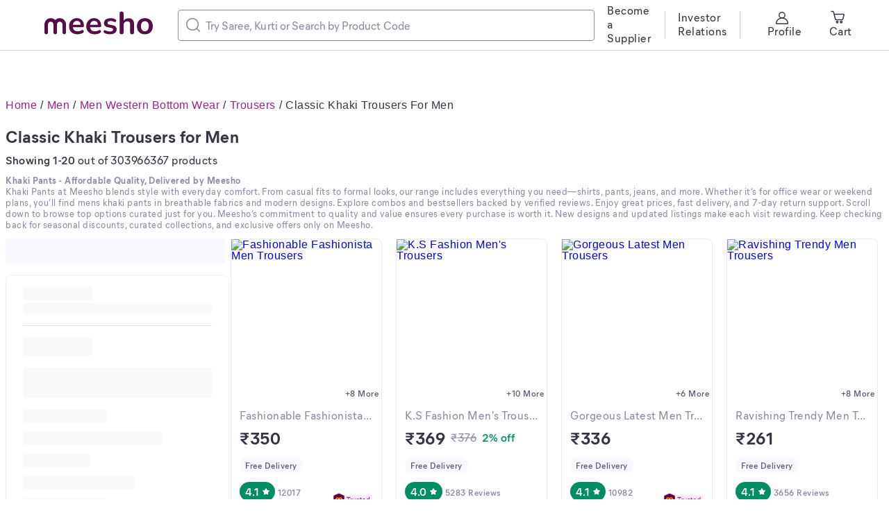

--- FILE ---
content_type: text/html; charset=utf-8
request_url: https://www.meesho.com/khaki-trousers-men/pl/6qv
body_size: 37521
content:
<!DOCTYPE html><html lang="en"><head><meta charSet="utf-8" data-next-head=""/><meta name="viewport" content="width=device-width,initial-scale=1,maximum-scale=1,user-scalable=no" data-next-head=""/><title data-next-head="">Buy Khaki Trousers for Men Online at Meesho | Free Delivery &amp; COD</title><meta name="description" content="Shop classic and versatile khaki trousers for men at Meesho. Stylish comfort - with free delivery, COD &amp; easy returns." data-next-head=""/><meta property="keywords" content="meesho,products" data-next-head=""/><meta property="twitter:creator" content="Meesho" data-next-head=""/><meta property="twitter:title" content="Buy Khaki Trousers for Men Online at Meesho | Free Delivery &amp; COD" data-next-head=""/><meta property="twitter:description" content="Shop classic and versatile khaki trousers for men at Meesho. Stylish comfort - with free delivery, COD &amp; easy returns." data-next-head=""/><meta name="google-site-verification" content="EiBr3hKwYk-VNJuHPL7JVyg7exaUSOgsLYJvK2C6DJc" data-next-head=""/><meta property="twitter:card" content="summary" data-next-head=""/><meta property="og:type" content="website" data-next-head=""/><meta property="og:description" content="Shop classic and versatile khaki trousers for men at Meesho. Stylish comfort - with free delivery, COD &amp; easy returns." data-next-head=""/><meta property="og:title" content="Buy Khaki Trousers for Men Online at Meesho | Free Delivery &amp; COD" data-next-head=""/><link rel="canonical" href="https://www.meesho.com/khaki-trousers-men/pl/6qv" data-next-head=""/><link rel="alternate" href="https://www.meesho.com/khaki-trousers-men/pl/6qv" hrefLang="en" data-next-head=""/><link rel="preload" as="image" fetchPriority="high" href="https://images.meesho.com/images/products/415612089/bm6qt_400.webp" data-next-head=""/><link rel="preload" as="image" fetchPriority="high" href="https://images.meesho.com/images/products/356211045/ueylr_400.webp" data-next-head=""/><meta http-equiv="X-UA-Compatible" content="IE=edge" data-next-head=""/><link rel="preconnect" href="https://images.meesho.com"/><link rel="dns-prefetch" href="https://images.meesho.com"/><link rel="preconnect" href="https://www.googletagmanager.com"/><link rel="dns-prefetch" href="https://www.googletagmanager.com"/><link rel="preconnect" href="https://connect.facebook.net"/><link rel="dns-prefetch" href="https://connect.facebook.net"/><link rel="preload" as="style" href="https://www.meesho.com/css/mier-fonts.css?display=swap"/><link rel="manifest" href="/manifest.json"/><script type="application/ld+json" data-next-head="">{"@context":"https://schema.org","@type":"Organization","url":"https://www.meesho.com","logo":"https://www.meesho.com/assets/svgicons/meeshoLogo.svg","name":"Meesho","contactPoint":[{"@type":"ContactPoint","email":"query@meesho.com","contactType":"Customer Service"}],"sameAs":["https://x.com/Meesho_Official","https://www.facebook.com/meeshosupply","https://www.instagram.com/meeshoapp","https://www.youtube.com/channel/UCaGHIRKYUYlaI_ZAt2hxpjw","https://www.linkedin.com/company/meesho"]}</script><script type="application/ld+json" data-next-head="">{"@context":"https://schema.org","@type":"ItemList","itemListElement":[{"@type":"ListItem","position":1,"url":"https://www.meesho.com/men-regular-fit-beige-cotton-blend-trousers-formal-trouser-cream-beige/p/6vg0c9","name":"Fashionable Fashionista Men Trousers"},{"@type":"ListItem","position":2,"url":"https://www.meesho.com/ks-fashion-mens-solid-black-trousers/p/5w2u79","name":"K.S Fashion Men's Trousers"},{"@type":"ListItem","position":3,"url":"https://www.meesho.com/usquare-black-slim-fit-formal-trousers-for-men/p/4kegaw","name":"Gorgeous Latest Men Trousers"},{"@type":"ListItem","position":4,"url":"https://www.meesho.com/vijeta-garments-mens-trendy-fit-comfortable-fabric-trouser-for-mens-and-boys/p/7jo057","name":"Ravishing Trendy Men Trousers"},{"@type":"ListItem","position":5,"url":"https://www.meesho.com/[base64]/p/7yqpvu","name":"Elegant Unique Men Trousers"},{"@type":"ListItem","position":6,"url":"https://www.meesho.com/men-airforceblue-regular-cotton-blend-formal-wear-trouser-pantoffice-wear-pantmen-regular-fit-pant/p/8jg8aq","name":"Designer Latest Men Trousers"},{"@type":"ListItem","position":7,"url":"https://www.meesho.com/men-daily-basis-regular-trouser-on-lowest-price/p/6m7pnq","name":"Elegant Glamarous Men Trousers"},{"@type":"ListItem","position":8,"url":"https://www.meesho.com/sam-jack-mens-solid-grey-trousers/p/48i41","name":"Sam & Jack Men's Trousers"},{"@type":"ListItem","position":9,"url":"https://www.meesho.com/mens-solid-cargo-pants-premium-fabric-for-maximum-comfort-and-long-lasting-durability/p/7y0qjf","name":"Fashionable Unique Men Trousers"},{"@type":"ListItem","position":10,"url":"https://www.meesho.com/men-white-regular-cotton-blend-formal-wear-trouser-pantoffice-wear-pantmen-regular-fit-pant/p/8hbp1m","name":"Fashionable Fabulous Men Trousers"}]}</script><script type="application/ld+json" data-next-head="">{"@context":"https://schema.org","@type":"BreadcrumbList","itemListElement":[{"@type":"ListItem","position":1,"name":"Home","item":"https://www.meesho.com/"},{"@type":"ListItem","position":2,"name":"Men","item":"https://www.meesho.com/men/pl/1m6l"},{"@type":"ListItem","position":3,"name":"Men Western Bottom Wear","item":"https://www.meesho.com/men-western-bottom-wear/pl/18o0"},{"@type":"ListItem","position":4,"name":"Trousers","item":"https://www.meesho.com/trousers-men/pl/3lw"},{"@type":"ListItem","position":5,"name":"Classic Khaki Trousers for Men","item":"https://www.meesho.com/khaki-trousers-men/pl/6qv"}]}</script><link href="https://www.meesho.com/css/mier-fonts.css?display=swap" rel="stylesheet"/><noscript data-n-css=""></noscript><script defer="" noModule="" src="/_next/static/chunks/polyfills-42372ed130431b0a.js"></script><script defer="" src="/_next/static/chunks/8230-3d85279196fc27e2.js"></script><script defer="" src="/_next/static/chunks/4121-f9432a124ef7f086.js"></script><script defer="" src="/_next/static/chunks/8417-f09e42ad871f530e.js"></script><script defer="" src="/_next/static/chunks/7710-9394e33b5f61c1a4.js"></script><script defer="" src="/_next/static/chunks/6496-0bc4695aff9e5fdf.js"></script><script defer="" src="/_next/static/chunks/8725-a992002dd6ce30b6.js"></script><script defer="" src="/_next/static/chunks/3791-5259187db848e5fd.js"></script><script defer="" src="/_next/static/chunks/FilterLoaderDesktop-e86d41f69f7338bd.js"></script><script defer="" src="/_next/static/chunks/601-980d9d8e63f7a5eb.js"></script><script defer="" src="/_next/static/chunks/4806-4ef555d7af589bae.js"></script><script defer="" src="/_next/static/chunks/7169-ec213739db05d4f0.js"></script><script defer="" src="/_next/static/chunks/DesktopPLPPage.c87a802db490f673.js"></script><script defer="" src="/_next/static/chunks/7021.ea8d8a79f39847d9.js"></script><script defer="" src="/_next/static/chunks/3541.1a9cd9ca68e0d19c.js"></script><script defer="" src="/_next/static/chunks/MoreProductsError.bc921e038e38b10c.js"></script><script defer="" src="/_next/static/chunks/PlpFooter.c2ac40186d998b87.js"></script><script defer="" src="/_next/static/chunks/1734-44c5a7c1a23d8194.js"></script><script defer="" src="/_next/static/chunks/625.708a3a8f62150431.js"></script><script src="/_next/static/chunks/webpack-c9017e1527fb07f5.js" defer=""></script><script src="/_next/static/chunks/framework-a6e4f5e965c366e9.js" defer=""></script><script src="/_next/static/chunks/main-df893ee009db119b.js" defer=""></script><script src="/_next/static/chunks/pages/_app-5057887652715377.js" defer=""></script><script src="/_next/static/chunks/915-7ed74ea3878e024a.js" defer=""></script><script src="/_next/static/chunks/508-461242c2826103ed.js" defer=""></script><script src="/_next/static/chunks/pages/%5Bcategory%5D/pl/%5Bpage_id%5D-c2d25f2691e86659.js" defer=""></script><script src="/_next/static/a2cedb2381296d12cdac7391ddda3f9b9d160f1b/_buildManifest.js" defer=""></script><script src="/_next/static/a2cedb2381296d12cdac7391ddda3f9b9d160f1b/_ssgManifest.js" defer=""></script><style id="__jsx-1786553767">body{margin:0;padding:0;}</style><style data-styled="" data-styled-version="6.1.16">*,*::before,*::after{padding:0;margin:0;box-sizing:border-box;}/*!sc*/
html{line-height:16px;}/*!sc*/
data-styled.g1[id="sc-global-jNcmAa1"]{content:"sc-global-jNcmAa1,"}/*!sc*/
.bCjyid{width:100%;padding-right:0px;padding-left:0px;margin-right:auto;margin-left:auto;}/*!sc*/
@media (min-width: 576px){.bCjyid{max-width:540px;}}/*!sc*/
@media (min-width: 768px){.bCjyid{max-width:720px;}}/*!sc*/
@media (min-width: 992px){.bCjyid{max-width:960px;}}/*!sc*/
@media (min-width: 1328px){.bCjyid{max-width:1328px;}}/*!sc*/
data-styled.g2[id="sc-VHjGu"]{content:"bCjyid,"}/*!sc*/
.KMDTw{display:-ms-flexbox;display:flex;-ms-flex-wrap:wrap;flex-wrap:wrap;margin-right:-8px;margin-left:-8px;}/*!sc*/
data-styled.g3[id="sc-gnOvAp"]{content:"KMDTw,"}/*!sc*/
.eDUibR{position:relative;width:100%;min-height:1px;padding-right:8px;padding-left:8px;}/*!sc*/
@media (min-width: 992px){.eDUibR{-ms-flex:0 0 100%;flex:0 0 100%;max-width:100%;}}/*!sc*/
.klAKBY{position:relative;width:100%;min-height:1px;padding-right:8px;padding-left:8px;padding-right:0;padding-left:0;}/*!sc*/
@media (min-width: 992px){.klAKBY{-ms-flex:0 0 100%;flex:0 0 100%;max-width:100%;}}/*!sc*/
.undne{position:relative;width:100%;min-height:1px;padding-right:8px;padding-left:8px;padding-right:0;padding-left:0;}/*!sc*/
@media (min-width: 992px){.undne{-ms-flex:0 0 25%;flex:0 0 25%;max-width:25%;}}/*!sc*/
.bQURxW{position:relative;width:100%;min-height:1px;padding-right:8px;padding-left:8px;}/*!sc*/
@media (min-width: 992px){.bQURxW{-ms-flex:0 0 75%;flex:0 0 75%;max-width:75%;}}/*!sc*/
.jsoufA{position:relative;width:100%;min-height:1px;padding-right:8px;padding-left:8px;}/*!sc*/
@media (max-width: 574px){.jsoufA{-ms-flex:0 0 50%;flex:0 0 50%;max-width:50%;}}/*!sc*/
@media (min-width: 576px){.jsoufA{-ms-flex:0 0 50%;flex:0 0 50%;max-width:50%;}}/*!sc*/
@media (min-width: 768px){.jsoufA{-ms-flex:0 0 25%;flex:0 0 25%;max-width:25%;}}/*!sc*/
@media (min-width: 992px){.jsoufA{-ms-flex:0 0 25%;flex:0 0 25%;max-width:25%;}}/*!sc*/
data-styled.g4[id="sc-dQkurY"]{content:"eDUibR,klAKBY,undne,bQURxW,jsoufA,"}/*!sc*/
.eJycqd{margin:0;}/*!sc*/
data-styled.g6[id="sc-glJfXD"]{content:"eJycqd,"}/*!sc*/
.kBqyGz{color:#353543;font-style:normal;font-weight:500;font-size:16px;line-height:20px;font-family:Mier book;margin:0px;padding:0px;}/*!sc*/
.jGJxGg{color:#353543;font-style:normal;font-weight:600;font-size:16px;line-height:20px;font-family:Mier demi;margin:0px;padding:0px;}/*!sc*/
.gajgNi{color:#616173;font-style:normal;font-weight:600;font-size:12px;line-height:16px;font-family:Mier demi;margin:0px;padding:0px;}/*!sc*/
.kOpmYB{color:#9F2089;font-style:normal;font-weight:500;font-size:12px;line-height:16px;font-family:Mier book;margin:0px;padding:0px;}/*!sc*/
.ivsDoe{color:#8B8BA3;font-style:normal;font-weight:500;font-size:16px;line-height:20px;font-family:Mier book;margin:0px;padding:0px;}/*!sc*/
.jSZBdj{color:#353543;font-style:normal;font-weight:700;font-size:24px;line-height:32px;font-family:Mier bold;margin:0px;padding:0px;}/*!sc*/
.hllmXK{color:#616173;font-style:normal;font-weight:600;font-size:12px;line-height:16px;font-family:Mier demi;text-align:center;margin:0px;padding:0px;}/*!sc*/
.jklcNf{color:#ffffff;font-style:normal;font-weight:600;font-size:16px;line-height:20px;font-family:Mier demi;margin:0px;padding:0px;}/*!sc*/
.fTrqZg{color:#8B8BA3;font-style:normal;font-weight:600;font-size:12px;line-height:16px;font-family:Mier demi;margin:0px;padding:0px;}/*!sc*/
.drnSnt{color:#8B8BA3;font-style:normal;font-weight:500;font-size:16px;line-height:20px;font-family:Mier book;margin:0px;margin-left:8px;margin-right:8px;padding:0px;}/*!sc*/
.ddCvfx{color:#038D63;font-style:normal;font-weight:600;font-size:16px;line-height:20px;font-family:Mier demi;margin:0px;padding:0px;}/*!sc*/
.kcOfNW{color:#9F2089;font-style:normal;font-weight:600;font-size:12px;line-height:16px;font-family:Mier demi;margin:0px;padding:0px;}/*!sc*/
.cwWKJQ{color:#353543;font-style:normal;font-weight:700;font-size:25px;line-height:28px;font-family:Mier bold;text-align:initial;margin:0px;padding:0px;}/*!sc*/
data-styled.g7[id="sc-dOfePm"]{content:"kBqyGz,jGJxGg,gajgNi,kOpmYB,ivsDoe,jSZBdj,hllmXK,jklcNf,fTrqZg,drnSnt,ddCvfx,kcOfNW,cwWKJQ,"}/*!sc*/
.cNzdaW{text-decoration:line-through;}/*!sc*/
data-styled.g11[id="sc-jgmqJh"]{content:"cNzdaW,"}/*!sc*/
.dnzSrZ{height:100%;background-color:#CECEDE;border-radius:2px;width:1px;}/*!sc*/
.jWGyLd{height:1px;background-color:#CECEDE;border-radius:2px;width:100%;}/*!sc*/
data-styled.g12[id="sc-gIIpAQ"]{content:"dnzSrZ,jWGyLd,"}/*!sc*/
.ghANen{background-color:#ffffff;border-radius:8px;}/*!sc*/
.dkFjew{background-color:#ffffff;border-radius:8px;margin-left:18px;margin-right:18px;}/*!sc*/
.cEGPDc{background-color:#ffffff;border-radius:8px;margin-left:24px;margin-right:24px;}/*!sc*/
.hxzkYy{background-color:#ffffff;border-radius:8px;margin-bottom:8px;}/*!sc*/
.gyKJyV{background-color:#ffffff;border-radius:8px;margin-bottom:16px;}/*!sc*/
.lgbbvF{background-color:#ffffff;border-radius:8px;border:1px solid #EAEAF2;}/*!sc*/
.glNiBe{background-color:#ffffff;border-radius:8px;padding:12px;padding-right:12px;}/*!sc*/
.eTMMjX{background-color:#ffffff;border-radius:8px;padding-top:6px;}/*!sc*/
.fTiglu{background-color:#ffffff;border-radius:8px;padding-top:12px;}/*!sc*/
.iFfCbr{background-color:#ffffff;border-radius:0px;}/*!sc*/
data-styled.g13[id="sc-kFkjun"]{content:"ghANen,dkFjew,cEGPDc,hxzkYy,gyKJyV,lgbbvF,glNiBe,eTMMjX,fTiglu,iFfCbr,"}/*!sc*/
.AQmjU{height:20px;width:20px;cursor:inherit;}/*!sc*/
.AQmjU *{fill:#8B8BA3;}/*!sc*/
.cAjluX{margin-right:8px;height:20px;width:20px;cursor:inherit;}/*!sc*/
.Tzqrb{margin-right:8px;height:20px;width:20px;cursor:inherit;}/*!sc*/
.Tzqrb *{stroke:#353543;}/*!sc*/
.jtWsiZ{height:20px;width:20px;cursor:inherit;}/*!sc*/
data-styled.g14[id="sc-ihGilW"]{content:"AQmjU,cAjluX,Tzqrb,jtWsiZ,"}/*!sc*/
html{line-height:1.15;-webkit-text-size-adjust:100%;}/*!sc*/
body{margin:0;}/*!sc*/
main{display:block;}/*!sc*/
h1{font-size:2em;margin:0.67em 0;}/*!sc*/
hr{box-sizing:content-box;height:0;overflow:visible;}/*!sc*/
pre{font-family:monospace,monospace;font-size:1em;}/*!sc*/
a{background-color:transparent;}/*!sc*/
abbr[title]{border-bottom:none;text-decoration:underline;text-decoration:underline dotted;}/*!sc*/
b,strong{font-weight:bolder;}/*!sc*/
code,kbd,samp{font-family:monospace,monospace;font-size:1em;}/*!sc*/
small{font-size:80%;}/*!sc*/
sub,sup{font-size:75%;line-height:0;position:relative;vertical-align:baseline;}/*!sc*/
sub{bottom:-0.25em;}/*!sc*/
sup{top:-0.5em;}/*!sc*/
img{border-style:none;}/*!sc*/
button,input,optgroup,select,textarea{font-family:inherit;font-size:100%;line-height:1.15;margin:0;}/*!sc*/
button,input{overflow:visible;}/*!sc*/
button,select{text-transform:none;}/*!sc*/
button,[type="button"],[type="reset"],[type="submit"]{-webkit-appearance:button;}/*!sc*/
button::-moz-focus-inner,[type="button"]::-moz-focus-inner,[type="reset"]::-moz-focus-inner,[type="submit"]::-moz-focus-inner{border-style:none;padding:0;}/*!sc*/
button:-moz-focusring,[type="button"]:-moz-focusring,[type="reset"]:-moz-focusring,[type="submit"]:-moz-focusring{outline:1px dotted ButtonText;}/*!sc*/
fieldset{padding:0.35em 0.75em 0.625em;}/*!sc*/
legend{box-sizing:border-box;color:inherit;display:table;max-width:100%;padding:0;white-space:normal;}/*!sc*/
progress{vertical-align:baseline;}/*!sc*/
textarea{overflow:auto;}/*!sc*/
[type="checkbox"],[type="radio"]{box-sizing:border-box;padding:0;}/*!sc*/
[type="number"]::-webkit-inner-spin-button,[type="number"]::-webkit-outer-spin-button{height:auto;}/*!sc*/
[type="search"]{-webkit-appearance:textfield;outline-offset:-2px;}/*!sc*/
[type="search"]::-webkit-search-decoration{-webkit-appearance:none;}/*!sc*/
::-webkit-file-upload-button{-webkit-appearance:button;font:inherit;}/*!sc*/
details{display:block;}/*!sc*/
summary{display:list-item;}/*!sc*/
template{display:none;}/*!sc*/
[hidden]{display:none;}/*!sc*/
body{margin:0;font-family:-apple-system,'Helvetica Neue',sans-serif,'Mier Book';font-size:16px;font-weight:400;letter-spacing:0.5px;line-height:1.5;text-align:left;font-display:swap;}/*!sc*/
.offline{pointer-events:none!important;overflow:hidden!important;}/*!sc*/
a,u{text-decoration:none;}/*!sc*/
input[type='text'],input[type='number'],select,textarea{-webkit-appearance:none;-moz-appearance:none;appearance:none;}/*!sc*/
input:-webkit-autofill{-webkit-box-shadow:0 0 0 50px white inset;-webkit-text-fill-color:#333;}/*!sc*/
.scrollHide::-webkit-scrollbar{display:none;}/*!sc*/
.scrollHide{-ms-overflow-style:none;scrollbar-width:none;}/*!sc*/
data-styled.g28[id="sc-global-hiTuon1"]{content:"sc-global-hiTuon1,"}/*!sc*/
.eDFYid{width:100%;height:36px;background:#F8F8FF;border-radius:4px;}/*!sc*/
data-styled.g35[id="FilterLoaderDesktop__Rectangle-sc-1xdvu7p-0"]{content:"eDFYid,"}/*!sc*/
.qHEhj{display:block;width:100%;height:100%;position:absolute;top:0;left:0;}/*!sc*/
data-styled.g44[id="AvifImage__ImageWrapper-sc-1055enk-0"]{content:"qHEhj,"}/*!sc*/
.cFLjTZ{margin-left:4px;}/*!sc*/
data-styled.g45[id="Rating__StyledNextImage-sc-12htng8-0"]{content:"cFLjTZ,"}/*!sc*/
.gygyTQ{display:inline-flex;justify-content:center;align-items:center;border-radius:16px;padding:4px 8px;background:#038D63;fill:#ffffff;}/*!sc*/
.cOJXyN{display:inline-flex;justify-content:center;align-items:center;border-radius:16px;padding:4px 8px;background:#23BB75;fill:#ffffff;}/*!sc*/
data-styled.g46[id="Rating__StyledPill-sc-12htng8-1"]{content:"gygyTQ,cOJXyN,"}/*!sc*/
.fyuprn{pointer-events:none;color:#616173;background:#F8F8FF;padding:4px 8px;border-radius:48px;display:inline-flex;}/*!sc*/
data-styled.g47[id="sc-gKcHA-D"]{content:"fyuprn,"}/*!sc*/
.llqNqT{height:100%;border-radius:8px;}/*!sc*/
data-styled.g48[id="NewProductCardstyled__CardStyled-sc-6y2tys-0"]{content:"llqNqT,"}/*!sc*/
.iOoSPN{display:flex;flex-direction:column;}/*!sc*/
data-styled.g49[id="NewProductCardstyled__StyledDetailsCard-sc-6y2tys-1"]{content:"iOoSPN,"}/*!sc*/
.MzzDw{min-height:172px;}/*!sc*/
data-styled.g51[id="NewProductCardstyled__StyledDesktopDetailsCard-sc-6y2tys-3"]{content:"MzzDw,"}/*!sc*/
.ffaqxo{white-space:nowrap;overflow:hidden;text-overflow:ellipsis;}/*!sc*/
data-styled.g53[id="NewProductCardstyled__StyledDesktopProductTitle-sc-6y2tys-5"]{content:"ffaqxo,"}/*!sc*/
.QaSXc{white-space:nowrap;overflow:hidden;text-overflow:ellipsis;}/*!sc*/
data-styled.g54[id="NewProductCardstyled__StyledDesktopSubtitle-sc-6y2tys-6"]{content:"QaSXc,"}/*!sc*/
.cyPxwV{display:flex;align-items:center;background-color:inherit!important;}/*!sc*/
data-styled.g55[id="NewProductCardstyled__PriceRow-sc-6y2tys-7"]{content:"cyPxwV,"}/*!sc*/
.jTCXFh{display:flex;justify-content:space-between;align-items:center;background-color:inherit!important;}/*!sc*/
data-styled.g56[id="NewProductCardstyled__RatingsRow-sc-6y2tys-8"]{content:"jTCXFh,"}/*!sc*/
.iIbDy{background-color:inherit!important;line-height:16px;}/*!sc*/
data-styled.g64[id="NewProductCardstyled__BadgeRow-sc-6y2tys-16"]{content:"iIbDy,"}/*!sc*/
.jXDQgn{position:relative;height:232px;width:100%;line-height:16px;display:flex;justify-content:center;}/*!sc*/
data-styled.g67[id="NewProductCardstyled__ProductImage-sc-6y2tys-19"]{content:"jXDQgn,"}/*!sc*/
.coKuul{background:#ffffff;position:absolute;right:0;bottom:0;border-radius:0.5rem 0 0 0;padding:0.125rem 0.25rem;}/*!sc*/
data-styled.g69[id="NewProductCardstyled__Similar-sc-6y2tys-21"]{content:"coKuul,"}/*!sc*/
.bzMyLg.bzMyLg{padding:0 0.25rem;}/*!sc*/
data-styled.g70[id="NewProductCardstyled__RatingCount-sc-6y2tys-22"]{content:"bzMyLg,"}/*!sc*/
.eGFClG{position:absolute;bottom:-1px;height:20px;left:0;}/*!sc*/
data-styled.g74[id="NewProductCardstyled__OfferTimerContainer-sc-6y2tys-26"]{content:"eGFClG,"}/*!sc*/
.hQDrDG{white-space:nowrap;overflow:hidden;text-overflow:ellipsis;}/*!sc*/
data-styled.g76[id="NewProductCardstyled__Caption3_1Wrapper-sc-6y2tys-28"]{content:"hQDrDG,"}/*!sc*/
.YimKR{display:flex;justify-content:space-between;line-height:16px;}/*!sc*/
data-styled.g80[id="NewProductCardstyled__ProductHeaderWrapper-sc-6y2tys-32"]{content:"YimKR,"}/*!sc*/
.jzMXlR{display:inline-flex;align-items:center;white-space:nowrap;font-variant-numeric:tabular-nums;background:#FFE8CD;border-radius:0 0.25rem 0 0;height:20px;padding:0 6px;}/*!sc*/
data-styled.g85[id="OfferTimerstyled__StyledSmallOfferWrapper-sc-1otdyo0-2"]{content:"jzMXlR,"}/*!sc*/
.dflcKw{color:#ff6637;}/*!sc*/
data-styled.g88[id="OfferTimer__Caption2Styled-sc-dfvdiq-0"]{content:"dflcKw,"}/*!sc*/
.iGLbPX{padding-left:0;}/*!sc*/
data-styled.g113[id="DeskopSortFilterStyled__StyledCol-sc-18gw3z1-0"]{content:"iGLbPX,"}/*!sc*/
.ccqFBY{display:flex;align-items:center;width:400px;border:1px solid #8B8BA3;border-radius:4px;padding:11px;}/*!sc*/
data-styled.g142[id="sc-jMUKdB"]{content:"ccqFBY,"}/*!sc*/
.eByzkT{height:100%;display:flex;padding:0;padding-right:8px;align-items:center;justify-content:center;}/*!sc*/
data-styled.g143[id="sc-kMXgdA"]{content:"eByzkT,"}/*!sc*/
.egrFLn{border-radius:0 12px 12px 0;letter-spacing:0.0025em;box-sizing:border-box;flex:1;padding:0;border:none;height:100%;width:100%;caret-color:#9F2089;}/*!sc*/
.egrFLn::placeholder{color:#8B8BA3;}/*!sc*/
.egrFLn:active,.egrFLn:focus{outline:none;}/*!sc*/
data-styled.g146[id="sc-buNqiq"]{content:"egrFLn,"}/*!sc*/
.jDrUJn{margin-bottom:8px;margin-top:16px;font-size:24px;font-weight:700;line-height:32px;color:#353543;font-family:'Mier bold';font-style:normal;}/*!sc*/
data-styled.g168[id="PageTitle__HeadLine1-sc-gijhdx-0"]{content:"jDrUJn,"}/*!sc*/
.cDUyXB{margin:0;font-size:13px;font-style:normal;line-height:16px;font-family:'Mier Book';color:#8b8ba3;height:auto;margin-bottom:12px;}/*!sc*/
.cDUyXB a{color:#9f2089;text-decoration:none;}/*!sc*/
.cDUyXB a:hover{text-decoration:underline;}/*!sc*/
.cDUyXB strong,.cDUyXB h1,.cDUyXB h2,.cDUyXB h3,.cDUyXB h4,.cDUyXB h5,.cDUyXB h6,.cDUyXB b{font-family:'Mier Bold';font-size:13px;}/*!sc*/
data-styled.g170[id="PLPHeaderContentStyled__Content-sc-11yvlh1-1"]{content:"cDUyXB,"}/*!sc*/
.YilGb{display:none;}/*!sc*/
data-styled.g183[id="SEONavTree__StyledNavTree-sc-ozdxs8-0"]{content:"YilGb,"}/*!sc*/
.kkYHLX.kkYHLX{background:#F8F8FF;margin-top:40px;}/*!sc*/
.kkYHLX.kkYHLX.removeFooter{height:0;padding:0!important;overflow:hidden;}/*!sc*/
data-styled.g201[id="Footerstyled__CardStyled-sc-cq99yi-12"]{content:"kkYHLX,"}/*!sc*/
.eucHxL{margin-bottom:24px;padding:0 20px 0 0;}/*!sc*/
data-styled.g240[id="ProductListItem__GridCol-sc-1baba2g-0"]{content:"eucHxL,"}/*!sc*/
.ggRIXx{max-width:1920px;padding:0 64px;}/*!sc*/
data-styled.g241[id="DesktopHeader__ContainerStyled-sc-r0p6o1-0"]{content:"ggRIXx,"}/*!sc*/
.eLGJNy{position:fixed;z-index:10;width:100%;background:white;top:0;}/*!sc*/
.eLGJNy *::-webkit-scrollbar{width:0px;background:transparent;}/*!sc*/
data-styled.g242[id="DesktopHeader__HeaderStyled-sc-r0p6o1-1"]{content:"eLGJNy,"}/*!sc*/
.hTxMum.hTxMum{margin:0;max-width:100%;overflow:hidden;}/*!sc*/
.hTxMum.hTxMum >.products{margin-right:-20px;}/*!sc*/
data-styled.g243[id="ProductList__PLPContainer-sc-8lnc8o-0"]{content:"hTxMum,"}/*!sc*/
.gCBODw{overflow-x:hidden;max-width:1328px;}/*!sc*/
data-styled.g244[id="ProductListingContent__ContainerStyled-sc-1nq4f9c-0"]{content:"gCBODw,"}/*!sc*/
.jKpGtT{width:600px!important;}/*!sc*/
@media (max-width:1170px){.jKpGtT{max-width:300px;}}/*!sc*/
@media (max-width:1070px){.jKpGtT{max-width:250px;}}/*!sc*/
data-styled.g603[id="SearchInput__TextSearchStyled-sc-jwhbpx-0"]{content:"jKpGtT,"}/*!sc*/
.drXpZ{background:#ffffff;color:#353543;border:1px solid #CECEDE;padding:18px 24px;border-radius:8px;}/*!sc*/
data-styled.g691[id="Accordion__AccordionStyled-sc-185cijo-0"]{content:"drXpZ,"}/*!sc*/
.gpopNH{display:flex;justify-content:space-between;align-items:center;cursor:pointer;}/*!sc*/
data-styled.g692[id="Accordion__AccordionHeader-sc-185cijo-1"]{content:"gpopNH,"}/*!sc*/
.hMBbbH{display:flex;flex-direction:column;font-size:16px;margin-top:0px;}/*!sc*/
data-styled.g693[id="Accordion__AccordionContent-sc-185cijo-2"]{content:"hMBbbH,"}/*!sc*/
.gwdkWd{max-height:0;overflow:hidden;transition:all 0.3s ease-out;}/*!sc*/
data-styled.g694[id="Accordion__AccordionContentWrapper-sc-185cijo-3"]{content:"gwdkWd,"}/*!sc*/
.iRmSIg{margin:15px 0 24px 0;}/*!sc*/
data-styled.g695[id="Accordion__DividerStyled-sc-185cijo-4"]{content:"iRmSIg,"}/*!sc*/
.cBjYfx{left:0;bottom:0;position:relative;background:#fafafa;font-family:Mier demi;}/*!sc*/
.cBjYfx h1{font-size:48px;}/*!sc*/
.cBjYfx h2{font-size:20px;}/*!sc*/
.cBjYfx h3{font-size:20px;}/*!sc*/
.cBjYfx h4{font-size:24px;}/*!sc*/
.cBjYfx h5{font-size:20px;}/*!sc*/
.cBjYfx h6{font-size:20px;}/*!sc*/
.cBjYfx p{font-size:15px;color:#616173;}/*!sc*/
.cBjYfx a{color:#9F2089;}/*!sc*/
.cBjYfx .footer-button{display:flex;padding:8px 16px;background:#fff;}/*!sc*/
.cBjYfx .footer-button.fix{position:fixed;max-width:600px;z-index:1;left:0;right:0;width:auto;height:60px;bottom:0;margin:0 auto;}/*!sc*/
data-styled.g697[id="S_PlpFooter__S_FooterDesktop-sc-1q3kh6t-1"]{content:"cBjYfx,"}/*!sc*/
.kPJsWH{margin-top:16px;}/*!sc*/
.kPJsWH .foot-item-text{margin-top:5px;}/*!sc*/
.kPJsWH .foot-item-text~.link-section{margin:10px 0px;}/*!sc*/
.kPJsWH .head-text{font-size:20px;}/*!sc*/
.kPJsWH .link-text{color:#9F2089;margin:0;}/*!sc*/
data-styled.g698[id="PlpFooter__AccordionStyled-sc-1yhlfsh-0"]{content:"kPJsWH,"}/*!sc*/
.fdbBOe{display:inline-block;margin-right:5px;color:#353543;font-weight:400;}/*!sc*/
.fdbBOe:hover{overflow:unset;}/*!sc*/
.fdbBOe *{color:#9f2089;}/*!sc*/
.fdbBOe:not(:last-of-type):after{content:'/';margin-left:5px;}/*!sc*/
.fdbBOL{display:inline-block;margin-right:5px;color:#353543;font-weight:500;}/*!sc*/
.fdbBOL:hover{overflow:unset;}/*!sc*/
.fdbBOL *{color:#9f2089;}/*!sc*/
.fdbBOL:not(:last-of-type):after{content:'/';margin-left:5px;}/*!sc*/
data-styled.g913[id="Breadcrumb__BreadcrumbItemContainer-sc-z65ae4-0"]{content:"fdbBOe,fdbBOL,"}/*!sc*/
.vTsIx{margin:20px 0 0 8px;font-size:inherit;text-transform:capitalize;}/*!sc*/
data-styled.g914[id="Breadcrumb__BreadcrumbListContainer-sc-z65ae4-1"]{content:"vTsIx,"}/*!sc*/
.byQxTl{overflow-x:hidden;padding-top:120px;max-width:1328px;}/*!sc*/
data-styled.g990[id="Desktop__ContainerStyled-sc-5ypggm-0"]{content:"byQxTl,"}/*!sc*/
.hCAgBX{position:relative;align-self:center;}/*!sc*/
.hCAgBX .search-results{box-sizing:border-box;position:absolute;max-height:400px;overflow-y:scroll;z-index:101;background:#ffffff;width:100%;border:1px solid #EAEAF2;box-sizing:border-box;box-shadow:0px 2px 4px rgba(34, 34, 34, 0.12),0px 0px 1px rgba(34, 34, 34, 0.12);border-radius:0px 0px 8px 8px;}/*!sc*/
.hCAgBX .search-results .recent-searches{box-sizing:border-box;}/*!sc*/
.hCAgBX .search-results .recent-searches__results{margin:0;}/*!sc*/
data-styled.g1023[id="DesktopSearchStyled-sc-ap5mq9-0"]{content:"hCAgBX,"}/*!sc*/
.fOtBsk.fOtBsk{position:relative;height:100%;align-items:center;justify-content:center;display:flex;border-radius:2px 2px 0px 0px;flex-direction:row;border-bottom:3px solid #ffffff;}/*!sc*/
.jtaRdY.jtaRdY{position:relative;height:100%;align-items:center;justify-content:center;display:flex;border-radius:2px 2px 0px 0px;flex-direction:column;border-bottom:3px solid #ffffff;}/*!sc*/
data-styled.g1024[id="TabWrapper-sc-1edf3ww-0"]{content:"fOtBsk,jtaRdY,"}/*!sc*/
.hhjbEx{display:flex;flex:6;flex-direction:row;justify-content:flex-end;align-items:center;position:relative;}/*!sc*/
data-styled.g1026[id="Header__RightSection-sc-1qdannb-0"]{content:"hhjbEx,"}/*!sc*/
.sNGCt.sNGCt{width:2px;height:40px;}/*!sc*/
data-styled.g1027[id="Header__StyledDivider-sc-1qdannb-1"]{content:"sNGCt,"}/*!sc*/
.fRxfrv{min-width:80px;margin-left:24px;}/*!sc*/
data-styled.g1028[id="Header__StyledProfileMenu-sc-1qdannb-2"]{content:"fRxfrv,"}/*!sc*/
.jfvbxc{cursor:pointer;}/*!sc*/
data-styled.g1029[id="Header__StyledCaption-sc-1qdannb-3"]{content:"jfvbxc,"}/*!sc*/
.jZsrxH{height:72px;width:100%;display:flex;flex-direction:row;background:#ffffff;}/*!sc*/
.jZsrxH .search-container{align-self:center;}/*!sc*/
.jZsrxH .header-logo-container{display:flex;flex-direction:row;align-items:center;cursor:pointer;margin-right:36px;}/*!sc*/
@media (max-width:1180px){.jZsrxH .header-logo-container{margin-right:18px;}}/*!sc*/
data-styled.g1051[id="S_HeaderDesk-sc-1ha87h2-0"]{content:"jZsrxH,"}/*!sc*/
</style></head><body><div id="__next"><div style="position:fixed;z-index:9999;top:20px;left:0;right:0;bottom:40px;pointer-events:none"></div><div class="DesktopHeader__HeaderStyled-sc-r0p6o1-1 eLGJNy"><div class="sc-VHjGu DesktopHeader__ContainerStyled-sc-r0p6o1-0 bCjyid ggRIXx"><div class="S_HeaderDesk-sc-1ha87h2-0 jZsrxH"><div class="header-logo-container"><a href="/"><img alt="Meesho Logo" loading="lazy" width="156" height="36" decoding="async" data-nimg="1" style="color:transparent" src="/assets/svgicons/meeshoLogo.svg"/></a></div><div class="DesktopSearchStyled-sc-ap5mq9-0 hCAgBX search-component"><div placeholder="Try Saree, Kurti or Search by Product Code" class="sc-jMUKdB ccqFBY SearchInput__TextSearchStyled-sc-jwhbpx-0 jKpGtT"><div class="sc-kMXgdA eByzkT"><svg width="20" height="20" viewBox="0 0 20 20" fill="none" xmlns="http://www.w3.org/2000/svg"><g clip-path="url(#clip0_1770_1836)"><path d="M19.7695 18.6698L16.0096 14.9098C17.3296 13.3298 18.1296 11.2999 18.1296 9.07989C18.1296 4.05995 14.0697 0 9.05978 0C4.0599 0 0 4.05995 0 9.07989C0 14.0998 4.0599 18.1598 9.05978 18.1598C11.2897 18.1598 13.3297 17.3498 14.9096 16.0098L18.6695 19.7698C18.9695 20.0698 19.4695 20.0698 19.7695 19.7698C20.0795 19.4698 20.0795 18.9698 19.7695 18.6698ZM9.05978 16.5998C4.91988 16.5998 1.54996 13.2298 1.54996 9.07989C1.54996 4.92994 4.91988 1.55998 9.05978 1.55998C13.1997 1.55998 16.5696 4.92994 16.5696 9.07989C16.5696 13.2298 13.1997 16.5998 9.05978 16.5998Z" fill="#8B8BA3"></path></g><defs><clipPath id="clip0_1770_1836"><rect width="19.9995" height="19.9998" fill="white"></rect></clipPath></defs></svg></div><input font-size="16px" font-weight="book" type="text" placeholder="Try Saree, Kurti or Search by Product Code" class="sc-dOfePm kBqyGz sc-buNqiq egrFLn search-input-elm" color="greyBase" value=""/></div></div><div class="sc-kFkjun ghANen Header__RightSection-sc-1qdannb-0 hhjbEx" color="white"><div class="sc-kFkjun dkFjew TabWrapper-sc-1edf3ww-0 fOtBsk" color="white"><span font-size="16px" font-weight="book" color="greyBase" class="sc-dOfePm kBqyGz Header__StyledCaption-sc-1qdannb-3 jfvbxc hover">Become a Supplier</span></div><div class="sc-gIIpAQ Header__StyledDivider-sc-1qdannb-1 dnzSrZ sNGCt"></div><div class="sc-kFkjun dkFjew TabWrapper-sc-1edf3ww-0 fOtBsk" color="white"><span font-size="16px" font-weight="book" color="greyBase" class="sc-dOfePm kBqyGz Header__StyledCaption-sc-1qdannb-3 jfvbxc hover">Investor Relations</span></div><div class="sc-gIIpAQ Header__StyledDivider-sc-1qdannb-1 dnzSrZ sNGCt"></div><div class="sc-kFkjun ghANen TabWrapper-sc-1edf3ww-0 Header__StyledProfileMenu-sc-1qdannb-2 jtaRdY fRxfrv" color="white"><svg viewBox="0 0 24 24" xmlns="http://www.w3.org/2000/svg" class="sc-ihGilW cAjluX hover" mr="8" iconSize="20"><g clip-path="url(#user_svg__a)"><path d="M15.316 13.016c1.512-1.058 2.516-2.797 2.516-4.784A5.835 5.835 0 0 0 12 2.4a5.835 5.835 0 0 0-5.832 5.832 5.79 5.79 0 0 0 2.517 4.784C4.343 14.291 1.2 17.996 1.2 22.37v.022c0 .896.843 1.609 1.825 1.609h17.95c.983 0 1.825-.713 1.825-1.61v-.02c0-4.375-3.143-8.08-7.484-9.354ZM7.853 8.232a4.148 4.148 0 0 1 8.294 0 4.148 4.148 0 0 1-8.294 0Zm13.122 14.083H3.025a.245.245 0 0 1-.14-.032c.054-4.45 4.126-8.057 9.115-8.057 4.99 0 9.05 3.596 9.115 8.057a.245.245 0 0 1-.14.032Z" fill="#333"></path></g><defs><clipPath id="user_svg__a"><path fill="#fff" transform="translate(1.2 2.4)" d="M0 0h21.6v21.6H0z"></path></clipPath></defs></svg><span font-size="16px" font-weight="book" color="greyBase" class="sc-dOfePm kBqyGz hover">Profile</span></div><a href="/auth?redirect=https%3A%2F%2Fwww.meesho.com%2Fmcheckout%2Fcart&amp;source=cart-icon&amp;screen=PLP"><div class="sc-kFkjun cEGPDc TabWrapper-sc-1edf3ww-0 jtaRdY" color="white"><svg viewBox="0 0 20 20" fill="none" xmlns="http://www.w3.org/2000/svg" mr="8" class="sc-ihGilW Tzqrb hover" stroke="greyBase" iconSize="20"><path d="m4.987 5.469 1.848 7.2a1 1 0 0 0 .968.752h8.675a1 1 0 0 0 .962-.726l1.697-5.952a1 1 0 0 0-.962-1.274H4.987Zm0 0-.943-3.248a1 1 0 0 0-.96-.721H1" stroke="#666" stroke-width="1.5" stroke-linecap="round"></path><ellipse cx="9.421" cy="16.744" rx="1.243" ry="1.256" stroke="#666" stroke-width="1.5"></ellipse><ellipse cx="15.221" cy="16.744" rx="1.243" ry="1.256" stroke="#666" stroke-width="1.5"></ellipse></svg><span font-size="16px" font-weight="book" color="greyBase" class="sc-dOfePm kBqyGz hover">Cart</span></div></a></div></div></div><div class="sc-gIIpAQ jWGyLd"></div><div class="SEONavTree__StyledNavTree-sc-ozdxs8-0 YilGb"><a href="https://www.meesho.com/smartphones/pl/3y5b">Smartphones</a><a href="https://www.meesho.com/top-brands/pl/3u77">Top Brands</a><a href="https://www.meesho.com/shimla-apples/pl/6myd">Shimla Apples</a><a href="https://www.meesho.com/jewellery/pl/9tx">Jewellery</a><a href="https://www.meesho.com/men-fashion/pl/1iue">Men Fashion</a><a href="https://www.meesho.com/kids-clothing/pl/9ok">Kids</a><a href="https://www.meesho.com/footwear/pl/15mz">Footwear</a><a href="https://www.meesho.com/beauty-products/pl/9on">Beauty &amp; Personal Care</a><a href="https://www.meesho.com/grocery/pl/66zl">Grocery</a><a href="https://www.meesho.com/electronic-accessories/pl/6717">Electronics</a><a href="https://www.meesho.com/women-innerwear/pl/1mzg">Innerwear &amp; Nightwear</a><a href="https://www.meesho.com/kitchen-utility/pl/66zv">Kitchen &amp; Appliances</a><a href="https://www.meesho.com/bags/pl/8dy">Bags &amp; Luggage</a><a href="https://www.meesho.com/personal-care-wellness/pl/66zi">Healthcare</a><a href="https://www.meesho.com/stationery/pl/1j49">Stationery &amp; Office Supplies</a><a href="https://www.meesho.com/car-bike-accessories/pl/66zp">Bike &amp; Car</a><a href="https://www.meesho.com/furniture/pl/67d4">Furniture</a><a href="https://www.meesho.com/sarees/pl/3iy">All Sarees</a><a href="https://www.meesho.com/georgette-sarees/pl/3m1">Georgette Sarees</a><a href="https://www.meesho.com/chiffon-saree/pl/1ocy">Chiffon Sarees</a><a href="https://www.meesho.com/cotton-sarees/pl/3jh">Cotton Sarees</a><a href="https://www.meesho.com/super-net-saree/pl/4cq">Net Sarees</a><a href="https://www.meesho.com/silk-sarees/pl/3j4">Silk Sarees</a><a href="https://www.meesho.com/sarees-new-collection/pl/2kn">New Collection</a><a href="https://www.meesho.com/bridal-lehenga-store/pl/1ilu">Bridal Sarees</a><a href="https://www.meesho.com/women-kurtis/pl/3j0">All Kurtis</a><a href="https://www.meesho.com/anarkali-kurtis/pl/4pn">Anarkali Kurtis</a><a href="https://www.meesho.com/women-rayon-kurtis/pl/1n49">Rayon Kurtis</a><a href="https://www.meesho.com/pure-cotton-kurtis/pl/87h">Cotton Kurtis</a><a href="https://www.meesho.com/regular-kurtis/pl/4ys">Straight Kurtis</a><a href="https://www.meesho.com/knee-length-kurtis/pl/4uz">Long Kurtis</a><a href="https://www.meesho.com/men-kurta-sets/pl/1oqs">All Kurta Sets</a><a href="https://www.meesho.com/kurta-palazzo-set/pl/889">Kurta Palazzo Sets</a><a href="https://www.meesho.com/kurta-pant-set/pl/88k">Kurta Pant Sets</a><a href="https://www.meesho.com/sharara-sets/pl/1gzz">Sharara Sets</a><a href="https://www.meesho.com/anarkali-dresses/pl/1hb8">Anarkali Kurta Sets</a><a href="https://www.meesho.com/kurta-pant-set/pl/88k">Cotton Kurta Sets</a><a href="https://www.meesho.com/unstitched-dupatta-sets/pl/12bb">All Dupatta Sets</a><a href="https://www.meesho.com/cotton-kurta/pl/4j7">Cotton Sets</a><a href="https://www.meesho.com/rayon-dupattas/pl/9t5">Rayon Sets</a><a href="https://www.meesho.com/traditional-dress-material/pl/4oo">All Dress Materials</a><a href="https://www.meesho.com/pakistani-suits-dress-material/pl/52u">Pakistani Dress Materials</a><a href="https://www.meesho.com/cotton-silk-dress-material/pl/4j9">Cotton Dress Materials</a><a href="https://www.meesho.com/traditional-dress-material/pl/4oo">Patiala Dress Materials</a><a href="https://www.meesho.com/banarasi-silk-dress-material/pl/4h8">Banarasi Dress Materials</a><a href="https://www.meesho.com/party-women-suits-dress-materials/pl/3on">Party Wear Dress Materials</a><a href="https://www.meesho.com/lehengas/pl/3l6">All Lehengas</a><a href="https://www.meesho.com/lehengas-favourite/pl/6lqa">Shoppers Favourite</a><a href="https://www.meesho.com/trending-lehengas/pl/6lqb">Trending Lehengas</a><a href="https://www.meesho.com/blouses/pl/3l5">All Blouses</a><a href="https://www.meesho.com/blouses-favourite/pl/6m6h">Shoppers Favourite</a><a href="https://www.meesho.com/blouses-for-women/pl/1j1m">Trending Blouses</a><a href="https://www.meesho.com/ethnic-dresses/pl/8bi">All Gowns</a><a href="https://www.meesho.com/gowns-favourite/pl/6lqg">Shoppers Favourite</a><a href="https://www.meesho.com/unstitched-gowns/pl/5jy">Trending Gowns</a><a href="https://www.meesho.com/traditional-skirts/pl/7kp">Ethnic Skirts &amp; Bottomwear</a><a href="https://www.meesho.com/jackets-and-shrugs/pl/1bq">Ethnic Jackets &amp; Shrugs</a><a href="https://www.meesho.com/muslimwear/pl/674d">Islamic Fashion</a><a href="https://www.meesho.com/petticoats/pl/3ui">Petticoats</a><a href="https://www.meesho.com/unstitched-blouse-piece/pl/51k">Blouse Pieces</a><a href="https://www.meesho.com/dupattas/pl/3lz">Dupattas</a><a href="https://www.meesho.com/western-wear-women/pl/4aus">All Topwear</a><a href="https://www.meesho.com/tops-ladies/pl/3ja">Tops &amp; Tunics</a><a href="https://www.meesho.com/dresses-women/pl/4ah">Dresses</a><a href="https://www.meesho.com/women-tshirts/pl/1le4">T-shirts</a><a href="https://www.meesho.com/gowns-women/pl/3l9">Gowns</a><a href="https://www.meesho.com/women-tops-bottom-sets/pl/19f">Tops &amp; Bottom Sets</a><a href="https://www.meesho.com/branded-shirts/pl/1lep">Shirts</a><a href="https://www.meesho.com/knee-length-jumpsuits/pl/5ad">Jumpsuits</a><a href="https://www.meesho.com/women-topwear-trends/pl/40w0">New Trends</a><a href="https://www.meesho.com/bottom-western-wear-women/pl/4auu">All Bottomwear</a><a href="https://www.meesho.com/regular-fit-jeans-jeggings/pl/3ant">Jeans &amp; Jeggings</a><a href="https://www.meesho.com/palazzo-pants/pl/3jb">Palazzos</a><a href="https://www.meesho.com/womens-trousers/pl/3no">Trousers &amp; Pants</a><a href="https://www.meesho.com/leggings-women/pl/3mt">Leggings</a><a href="https://www.meesho.com/shorts-skirts/pl/1ro4">Shorts &amp; Skirts</a><a href="https://www.meesho.com/jackets-women/pl/3tcy">Jackets</a><a href="https://www.meesho.com/sweatshirts-women/pl/8hf">Sweatshirts</a><a href="https://www.meesho.com/sweaters-women/pl/8jb">Sweaters</a><a href="https://www.meesho.com/shrugs-capes-ponchos/pl/3si">Capes, Shrug &amp; Ponchos</a><a href="https://www.meesho.com/coats/pl/405b">Coats</a><a href="https://www.meesho.com/waistcoats/pl/a5h">Blazers &amp; Waistcoats</a><a href="https://www.meesho.com/plus-size-dresses-gowns/pl/40ws">Plus Size - Dresses &amp; Gowns</a><a href="https://www.meesho.com/plus-size-tops-tees/pl/40zt">Plus Size - Tops &amp; Tees</a><a href="https://www.meesho.com/bottomwear/pl/1jhg">Plus size - Bottomwear</a><a href="https://www.meesho.com/women-innerwear-bra/pl/1i56">Women Bra</a><a href="https://www.meesho.com/panty-liners/pl/9nl">Women Panties</a><a href="https://www.meesho.com/lingerie-women/pl/3vn">Other Innerwear</a><a href="https://www.meesho.com/night-suits-women/pl/3jw">Women Nightsuits</a><a href="https://www.meesho.com/nightdresses-women/pl/3nm">Women Nightdress</a><a href="https://www.meesho.com/short-nighty-nightdress/pl/360">Other Sleepwear</a><a href="https://www.meesho.com/women-active-bottomwear/pl/35i">Sports Bottomwear</a><a href="https://www.meesho.com/sports-bra/pl/5u9">Sports Bra</a><a href="https://www.meesho.com/women-sportswear-top-bottom-sets/pl/1rqk">Top &amp; Bottom Sets</a><a href="https://www.meesho.com/maternity-maternity-kurtis/pl/168x">Kurti &amp; Topwear</a><a href="https://www.meesho.com/feeding-maternity-bras/pl/9sh">Feeding Bras</a><a href="https://www.meesho.com/maternity-bottomwear-women/pl/xs9">Briefs &amp; Bottomwear</a><a href="https://www.meesho.com/men-summer-t-shirts/pl/3u71">Summer T-Shirts</a><a href="https://www.meesho.com/shirts-men/pl/3jq">Shirts</a><a href="https://www.meesho.com/men-shirts-combo/pl/1305">T-Shirts Combos</a><a href="https://www.meesho.com/jeans-men/pl/3nw">Jeans</a><a href="https://www.meesho.com/cargo-trousers-men/pl/6jp">Cargos/Trousers</a><a href="https://www.meesho.com/dhotis-men/pl/3jp">Dhotis/Lungis</a><a href="https://www.meesho.com/men-kurtas/pl/3j2">Kurtas</a><a href="https://www.meesho.com/cotton-kurta-sets-men/pl/6ra">Kurta Sets</a><a href="https://www.meesho.com/mens-nehru-jackets/pl/tib">Nehru Jacket</a><a href="https://www.meesho.com/vests-men/pl/3l0">Vests</a><a href="https://www.meesho.com/briefs-men/pl/3t1">Briefs</a><a href="https://www.meesho.com/men-boxers/pl/9te">Boxers</a><a href="https://www.meesho.com/track-pants-men/pl/3kw">Trackpants</a><a href="https://www.meesho.com/men-tracksuits/pl/8ii">Tracksuits</a><a href="https://www.meesho.com/men-gym-tshirts/pl/1rma">Gym Tshirts</a><a href="https://www.meesho.com/men-pyjamas/pl/3nq8">Pyjamas</a><a href="https://www.meesho.com/bermudas-shorts-men/pl/6lr">Night Shorts</a><a href="https://www.meesho.com/men-nightsuits/pl/3qma">Nightsuits</a><a href="https://www.meesho.com/shrugs-men/pl/3nzc">Shrugs</a><a href="https://www.meesho.com/jackets-men/pl/3oo">Jackets</a><a href="https://www.meesho.com/sweatshirts-men/pl/3nv">Sweatshirts</a><a href="https://www.meesho.com/rakhis/pl/3nq">Rakhi Specials</a><a href="https://www.meesho.com/men-shirts-combo/pl/1305">Shirts Combo</a><a href="https://www.meesho.com/men-innerwear-combo/pl/1suw">Innerwear Combo</a><a href="https://www.meesho.com/women-jewellery/pl/1l6o">All Accessories</a><a href="https://www.meesho.com/men-watches/pl/3k7">Watches</a><a href="https://www.meesho.com/women-wallets/pl/1l9t">Wallets</a><a href="https://www.meesho.com/men-jewellery/pl/18du">Jewellery</a><a href="https://www.meesho.com/sunglasses-men/pl/8gq">Sunglasses &amp; Spectacle Frames</a><a href="https://www.meesho.com/belts-men/pl/3nn">Belts</a><a href="https://www.meesho.com/men-footwear/pl/9u0">Men Footwear</a><a href="https://www.meesho.com/casual-sneakers-men/pl/rsk">Men Casual Shoes</a><a href="https://www.meesho.com/sports-shoes-men/pl/8i9">Men Sports Shoes</a><a href="https://www.meesho.com/sandals-men/pl/3js">Men Flip Flops and Sandals</a><a href="https://www.meesho.com/formal-shoes-men/pl/3o6">Men Formal Shoes</a><a href="https://www.meesho.com/loafers/pl/1o0w">Loafers</a><a href="https://www.meesho.com/girls-clothing/pl/4079">Girls</a><a href="https://www.meesho.com/boys-clothes/pl/1nbz">Boys</a><a href="https://www.meesho.com/baby-clothing/pl/9th">Babies</a><a href="https://www.meesho.com/girls-clothing-sets/pl/9tc">Clothing Sets</a><a href="https://www.meesho.com/frocks-girls/pl/3le">Frocks &amp; Dresses</a><a href="https://www.meesho.com/kids-tops/pl/9ti">T-Shirt &amp; Polos</a><a href="https://www.meesho.com/toys/pl/9tk">Toys &amp; Games</a><a href="https://www.meesho.com/toys-summer-picks/pl/4dgv">Summer Picks</a><a href="https://www.meesho.com/toys-best-sellers/pl/66zg">Best Sellers</a><a href="https://www.meesho.com/toys-baby-gears/pl/40vq">Baby Gears</a><a href="https://www.meesho.com/kids-bags-bagpacks/pl/68ov">Bags &amp; Backpacks</a><a href="https://www.meesho.com/kids-accessories/pl/1gvb">Kids Accessories</a><a href="https://www.meesho.com/kids-party-items/pl/66go">Party Items</a><a href="https://www.meesho.com/mom-and-baby-care/pl/9tu">View All</a><a href="https://www.meesho.com/baby-bedding-sets/pl/9tl">Baby Bedding &amp; Accessories</a><a href="https://www.meesho.com/baby-mother-personal-care/pl/670h">Newborn Care</a><a href="https://www.meesho.com/s-baby-daipers/pl/2pev">Diapers</a><a href="https://www.meesho.com/cotton-baby-mosquito-nets/pl/bmx">Baby Mosquito nets</a><a href="https://www.meesho.com/baby-dry-sheets/pl/3u2c">Baby Dry Sheets</a><a href="https://www.meesho.com/home-decor/pl/3tl">View All</a><a href="https://www.meesho.com/home-covers/pl/1slm">Covers</a><a href="https://www.meesho.com/key-holders/pl/9eq">Key Holders</a><a href="https://www.meesho.com/artificial-flowers-and-plants/pl/1hdk">Artificial Plants</a><a href="https://www.meesho.com/pooja-essentials/pl/1ll6">Pooja Needs</a><a href="https://www.meesho.com/party-supplies/pl/9iy">Party Supplies</a><a href="https://www.meesho.com/stick-wallpapers/pl/8em">Wallpapers &amp; Stickers</a><a href="https://www.meesho.com/dolls-idols-figurines/pl/dqu">Showpieces &amp; Idols</a><a href="https://www.meesho.com/standard-wall-clocks/pl/dmb">Clocks &amp; Wall Decor</a><a href="https://www.meesho.com/kitchenware/pl/3tr">View All</a><a href="https://www.meesho.com/kitchen-storage-organisers/pl/672t">Storage &amp; Organizers</a><a href="https://www.meesho.com/cookware-bakeware/pl/3tm">Cookware</a><a href="https://www.meesho.com/kitchen-tools/pl/9i2">Kitchen Tools</a><a href="https://www.meesho.com/home-kitchen-appliances/pl/673f">Kitchen Appliances</a><a href="https://www.meesho.com/dinnerware/pl/9ig">Dinnerware</a><a href="https://www.meesho.com/glassware-drinkware/pl/3nz">Glasses &amp; Barware</a><a href="https://www.meesho.com/kitchen-linen/pl/671s">Kitchen Linen</a><a href="https://www.meesho.com/home-appliances/pl/3th">Home Appliances</a><a href="https://www.meesho.com/home-textiles/pl/1spq">View All</a><a href="https://www.meesho.com/bedsheets/pl/3jm">Bedsheets</a><a href="https://www.meesho.com/curtain-accessories/pl/673h">Curtains &amp; Accessories</a><a href="https://www.meesho.com/carpets-doormats/pl/670y">Doormats &amp; Carpets</a><a href="https://www.meesho.com/bed-pillows-pillow-covers/pl/673p">Pillow, Cushion &amp; Covers</a><a href="https://www.meesho.com/comforter-sets/pl/9gw">Blankets &amp; Comforters</a><a href="https://www.meesho.com/home-improvement/pl/66zu">All Home Essentials</a><a href="https://www.meesho.com/bathroom-organization/pl/9jc">Bathroom Accessories</a><a href="https://www.meesho.com/cleaning-supplies/pl/9ii">Cleaning Supplies</a><a href="https://www.meesho.com/gardening/pl/673e">Gardening</a><a href="https://www.meesho.com/home-tools/pl/671w">Home Tools</a><a href="https://www.meesho.com/insect-repellent/pl/905">Insect Protection</a><a href="https://www.meesho.com/shoe-racks/pl/1w06">Shoe Racks</a><a href="https://www.meesho.com/study-table/pl/9ij">Study Tables</a><a href="https://www.meesho.com/collapsible-wardrobe/pl/9ef">Collapsible Wardrobes</a><a href="https://www.meesho.com/wall-shelves/pl/9he">Wall Shelves</a><a href="https://www.meesho.com/home-temple/pl/9fv">Home Temple</a><a href="https://www.meesho.com/hammock-swings/pl/aad">Hammock Swing</a><a href="https://www.meesho.com/lip-care-makeup/pl/67cp">Lipstick</a><a href="https://www.meesho.com/eye-makeup/pl/3j1">Eye Shadow and Liner</a><a href="https://www.meesho.com/face-makeup/pl/3j7">Face Makeup</a><a href="https://www.meesho.com/makeup-kits-combos/pl/67cr">Makeup Kits &amp; Combos</a><a href="https://www.meesho.com/hair-stylers/pl/aye">Hair Curlers</a><a href="https://www.meesho.com/nails-makeup/pl/3j9">Nail Makeup</a><a href="https://www.meesho.com/makeup-brushes/pl/9ln">Brushes &amp; Accessories</a><a href="https://www.meesho.com/hair-removal/pl/ii8">Hair Removal</a><a href="https://www.meesho.com/unisex-perfumes/pl/9mp">Perfumes &amp; More</a><a href="https://www.meesho.com/skincare/pl/5kw">View All</a><a href="https://www.meesho.com/body-lotion/pl/3xg">Body Lotion</a><a href="https://www.meesho.com/hair-care/pl/67d0">Hair Oil &amp; Shampoo</a><a href="https://www.meesho.com/whitening-creams/pl/iym">Whitening Creams</a><a href="https://www.meesho.com/hair-straighteners/pl/3wn">Straighteners &amp; Dryers</a><a href="https://www.meesho.com/face-care/pl/67cu">Face Oil &amp; Serum</a><a href="https://www.meesho.com/face-wash/pl/3wy">Face Wash</a><a href="https://www.meesho.com/face-masks-and-peels/pl/9tr">Face Masks &amp; Peels</a><a href="https://www.meesho.com/bathing-soaps/pl/9l5">Soaps &amp; Scrubs</a><a href="https://www.meesho.com/wellness/pl/6716">View All</a><a href="https://www.meesho.com/oral-care/pl/3tf">Oral Care</a><a href="https://www.meesho.com/winter-healthcare/pl/1w9a">Winter Healthcare</a><a href="https://www.meesho.com/ear-cleaner/pl/9nq">Ear Cleaner</a><a href="https://www.meesho.com/accupressure-and-massagers/pl/9tv">Health Monitor &amp; Massagers</a><a href="https://www.meesho.com/foot-care/pl/21is">Foot care</a><a href="https://www.meesho.com/sexual-wellness/pl/672d">Sexual Wellness</a><a href="https://www.meesho.com/nutrition/pl/672b">Ayurveda &amp; Nutrition</a><a href="https://www.meesho.com/sanitary-pads/pl/9u1">Sanitary Pads &amp; More</a><a href="https://www.meesho.com/baby-mom-care/pl/f0o">View All</a><a href="https://www.meesho.com/baby-mother-personal-care/pl/670h">Baby Care Essentials</a><a href="https://www.meesho.com/mom-and-baby-care/pl/9tu">Mom Care</a><a href="https://www.meesho.com/trimmers/pl/8gc">Trimmers</a><a href="https://www.meesho.com/beard-oil/pl/3ww">Beard Oil</a><a href="https://www.meesho.com/men-perfumes/pl/1oao">Men Perfumes &amp; Deodorant</a><a href="https://www.meesho.com/hair-gel-for-men/pl/9lj">Hair Gels, Wax &amp; Spray</a><a href="https://www.meesho.com/men-face-care/pl/67d1">Men&#x27;s Face &amp; Body Care</a><a href="https://www.meesho.com/shaving-essentials/pl/iia">Budget Grooming Kits</a><a href="https://www.meesho.com/all-jewellery/pl/40m1">All Jewellery</a><a href="https://www.meesho.com/jewellery-sets-women/pl/3jy">Jewellery Sets</a><a href="https://www.meesho.com/stud-earrings-women/pl/3n9">Earrings</a><a href="https://www.meesho.com/gold-mangalsutra-pendants/pl/3lq">Mangalsutras</a><a href="https://www.meesho.com/pendant-necklace/pl/1nsl">Necklaces &amp; Chains</a><a href="https://www.meesho.com/bracelets/pl/9jl">Bangles &amp; Bracelets</a><a href="https://www.meesho.com/anklets-payal/pl/3je">Anklets &amp; Nosepins</a><a href="https://www.meesho.com/kamarbandh/pl/3uu">Kamarbandh &amp; Maangtika</a><a href="https://www.meesho.com/men-accessories/pl/1sro">All Accessories</a><a href="https://www.meesho.com/men-watches/pl/3k7">Men Watches</a><a href="https://www.meesho.com/wallets-men/pl/3o5">Wallets</a><a href="https://www.meesho.com/men-jewellery/pl/18du">Men Jewellery</a><a href="https://www.meesho.com/sunglasses-men/pl/8gq">Sunglasses &amp; Spectacle Frames</a><a href="https://www.meesho.com/belts-men/pl/3nn">Belts</a><a href="https://www.meesho.com/women-jewellery/pl/1l6o">All Accessories</a><a href="https://www.meesho.com/women-watches/pl/3jx">Women Watches</a><a href="https://www.meesho.com/hair-accessories-women/pl/3jl">Hair Accessories</a><a href="https://www.meesho.com/women-belts/pl/1hc8">Women Belts</a><a href="https://www.meesho.com/sunglasses-women/pl/3kd">Sunglasses &amp; Spectacle Frames</a><a href="https://www.meesho.com/scarves/pl/9jn">Scarves, Stoles &amp; Gloves</a><a href="https://www.meesho.com/women-footwear/pl/460">View All</a><a href="https://www.meesho.com/women-heels-and-sandals/pl/68ly">Heels and Sandals</a><a href="https://www.meesho.com/flats-women/pl/3o1">Flats</a><a href="https://www.meesho.com/women-boots/pl/9tz">Boots</a><a href="https://www.meesho.com/platform-slippers/pl/1oom">Flipflops &amp; Slippers</a><a href="https://www.meesho.com/bellies/pl/3n8">Bellies and Ballerinas</a><a href="https://www.meesho.com/men-footwear/pl/9u0">View All</a><a href="https://www.meesho.com/casual-sneakers-men/pl/rsk">Men Casual Shoes</a><a href="https://www.meesho.com/sports-shoes-men/pl/8i9">Men Sports Shoes</a><a href="https://www.meesho.com/sandals-men/pl/3js">Men Flip Flops and Sandals</a><a href="https://www.meesho.com/formal-shoes-men/pl/3o6">Men Formal Shoes</a><a href="https://www.meesho.com/loafers/pl/1o0w">Loafers</a><a href="https://www.meesho.com/footwear-kids/pl/3ti">View All</a><a href="https://www.meesho.com/boys-shoes/pl/9u6">Boys Shoes</a><a href="https://www.meesho.com/girls-shoes/pl/3i">Girls Shoes</a><a href="https://www.meesho.com/footwear-kids/pl/3ti">Casual Shoes</a><a href="https://www.meesho.com/platform-slippers/pl/1oom">Flipflops &amp; Slippers</a><a href="https://www.meesho.com/kids-sandals/pl/9u9">Sandals</a><a href="https://www.meesho.com/women-bags/pl/1l90">View All</a><a href="https://www.meesho.com/bags-backpacks-men/pl/3kr">Backpacks</a><a href="https://www.meesho.com/women-handbags/pl/1oof">Handbags</a><a href="https://www.meesho.com/slingbags-women/pl/3k4">Slingbags</a><a href="https://www.meesho.com/women-wallets/pl/1l9t">Wallets</a><a href="https://www.meesho.com/clutches-bags-women/pl/3nd">Clutches</a><a href="https://www.meesho.com/bags-backpacks-men/pl/3kr">Backpacks</a><a href="https://www.meesho.com/waist-bags/pl/9cj">Waist Bags</a><a href="https://www.meesho.com/cross-body-bags/pl/9ca">Crossbody Bags &amp; Sling Bags</a><a href="https://www.meesho.com/bags-luggage-travel-accessories/pl/670e">View All</a><a href="https://www.meesho.com/trolley-travel-bags/pl/1hvw">Duffel &amp; Trolley Bags</a><a href="https://www.meesho.com/laptop-bags/pl/1opg">Laptop &amp; Messenger Bags</a><a href="https://www.meesho.com/wireless-headphones/pl/8d8">Neckband</a><a href="https://www.meesho.com/speakers/pl/9ub">Speakers</a><a href="https://www.meesho.com/mobile-cases-and-covers/pl/68m0">Cases &amp; Covers</a><a href="https://www.meesho.com/wireless-earphones/pl/8d7">Bluetooth Earbuds</a><a href="https://www.meesho.com/wired-headphones/pl/8da">Wired Earphone</a><a href="https://www.meesho.com/mobile-holders/pl/3ky">Mobile Holders</a><a href="https://www.meesho.com/wall-chargers/pl/ap6">Mobile Chargers &amp; Cables</a><a href="https://www.meesho.com/power-banks/pl/9ox">Power Banks</a><a href="https://www.meesho.com/microphone/pl/ayq">Microphone</a><a href="https://www.meesho.com/ring-lights/pl/8co">Selfie Stick &amp; Ringlight</a><a href="https://www.meesho.com/tripods-accessories/pl/67bf">Tripod &amp; Monopod</a><a href="https://www.meesho.com/surge-protectors/pl/avs">Extension Cord</a><a href="https://www.meesho.com/reading-magnifiers/pl/99b">Screen Expanders &amp; Magnifiers</a><a href="https://www.meesho.com/electronics-accessories/pl/12wx">View All</a><a href="https://www.meesho.com/men-analog-watches/pl/2meg">Analog Watches</a><a href="https://www.meesho.com/men-digital-watches/pl/1hlq">Digital Watches</a><a href="https://www.meesho.com/men-sports-watches/pl/1mo0">Sport Watches</a><a href="https://www.meesho.com/couple-watches/pl/9jv">Couple Watch</a><a href="https://www.meesho.com/watch-bands/pl/9ce">Bands &amp; Boxes</a><a href="https://www.meesho.com/watches/pl/1pqz">View All</a><a href="https://www.meesho.com/sports-fitness/pl/6702">View All</a><a href="https://www.meesho.com/sweat-belts/pl/9f4">Sweat Belts</a><a href="https://www.meesho.com/exercisers/pl/9ny">Exercise Bands</a><a href="https://www.meesho.com/tummy-trimmer/pl/9nb">Tummy Trimmers</a><a href="https://www.meesho.com/skipping-ropes/pl/9ho">Skipping Ropes</a><a href="https://www.meesho.com/hand-gripper/pl/9f1">Hand Grip Strengthener</a><a href="https://www.meesho.com/yoga/pl/673w">Yoga</a><a href="https://www.meesho.com/fitness-equipments/pl/672e">Fitness Accessories</a><a href="https://www.meesho.com/fitness-gears/pl/1r87">Fitness Gears</a><a href="https://www.meesho.com/cricket/pl/1l4n">Cricket</a><a href="https://www.meesho.com/cycling-accessories/pl/1bhp">Cycles &amp; Accessories</a><a href="https://www.meesho.com/roller-skating/pl/674g">Skating</a><a href="https://www.meesho.com/football/pl/673x">Football</a><a href="https://www.meesho.com/badminton/pl/673v">Badminton</a><a href="https://www.meesho.com/volleyball/pl/675o">Volleyball</a><a href="https://www.meesho.com/fishing/pl/67a3">Fishing</a><a href="https://www.meesho.com/swimming/pl/1guz">Swimming</a><a href="https://www.meesho.com/sports-fitness/pl/6702">View All</a><a href="https://www.meesho.com/motorcycle-led-lights/pl/9bb">Bike LED Lights</a><a href="https://www.meesho.com/motorcycle-covers/pl/9bj">Bike Covers</a><a href="https://www.meesho.com/bike-accessories/pl/9ua">Bike Accessories</a><a href="https://www.meesho.com/protective-gear-clothing/pl/9uc">Safety Gear &amp; Clothing</a><a href="https://www.meesho.com/motorcycle-helmets/pl/9bu">Helmets</a><a href="https://www.meesho.com/bike-accessories/pl/9ua">Scooty &amp; Activa Accessories</a><a href="https://www.meesho.com/car-interior-accessories/pl/6752">Interior Accessories</a><a href="https://www.meesho.com/car-interior-care/pl/6754">Car Care &amp; Cleaning</a><a href="https://www.meesho.com/car-exterior-care/pl/6750">Car Repair Assistance</a><a href="https://www.meesho.com/mobile-chargers/pl/9r8">Car Mobile &amp; Holders</a><a href="https://www.meesho.com/car-covers/pl/9b0">Car Covers</a><a href="https://www.meesho.com/car-exterior-accessories/pl/674t">Car Exterior Accessories</a><a href="https://www.meesho.com/drawing-and-painting-kits/pl/6747">View All</a><a href="https://www.meesho.com/pens-pencils-writing-supplies/pl/675w">Pens &amp; Pencils</a><a href="https://www.meesho.com/notebooks-writing-pads-diaries/pl/6769">Diaries &amp; Notebooks</a><a href="https://www.meesho.com/art-craft-supplies/pl/iii">Art &amp; Craft Supplies</a><a href="https://www.meesho.com/filing-products/pl/9id">Files &amp; Desks Organizers</a><a href="https://www.meesho.com/tape-adhesives-fasteners/pl/6761">Adhesives &amp; Tapes</a><a href="https://www.meesho.com/dry-fruits/pl/9pb">Dry Fruits</a><a href="https://www.meesho.com/powdered-spices-seasonings-masalas/pl/6786">Masala and spices</a><a href="https://www.meesho.com/snacks-namkeens/pl/678l">Snacks and Namkeens</a><a href="https://www.meesho.com/pickles-chutney/pl/675f">Pickles</a><a href="https://www.meesho.com/sweets-chocolates-gums/pl/678j">Chocolates &amp; Candies</a><a href="https://www.meesho.com/biscuits-cookies/pl/6789">Biscuit and cookies</a><a href="https://www.meesho.com/coffee/pl/9hy">Coffee</a><a href="https://www.meesho.com/tea/pl/9hp">Tea</a><a href="https://www.meesho.com/grocery/pl/66zl">View All</a><a href="https://www.meesho.com/children-books/pl/9up">Children&#x27;s Books</a><a href="https://www.meesho.com/self-help-books/pl/9uq">Motivational Books</a><a href="https://www.meesho.com/novels/pl/9uw">Novels</a><a href="https://www.meesho.com/religious-books/pl/9uu">Religious Books</a><a href="https://www.meesho.com/business-economics-books/pl/1q6b">Economics &amp; Commerce</a><a href="https://www.meesho.com/books/pl/9uv">View All Books</a><a href="https://www.meesho.com/exam-preparation/pl/67au">UPSC &amp; Central Exam Preparation</a><a href="https://www.meesho.com/exam-preparation/pl/67au">Competitive Exams Preparation</a><a href="https://www.meesho.com/reference-books/pl/9ux">Reference Books</a><a href="https://www.meesho.com/school-books/pl/67b0">School Textbooks &amp; Guides</a><a href="https://www.meesho.com/sciences-technology-medicine-books/pl/67ay">University Books &amp; Guides</a><a href="https://www.meesho.com/cbse-ncert-textbooks/pl/ai3">All Academic Books</a><a href="https://www.meesho.com/dog-collars-harnesses-leashes/pl/6755">Collars &amp; Leashes</a><a href="https://www.meesho.com/pet-grooming/pl/9ug">Clothes &amp; Grooming</a><a href="https://www.meesho.com/pet-food/pl/9uf">Food &amp; Treats</a><a href="https://www.meesho.com/aquarium-accessories/pl/21j0">Aquarium Accessories</a><a href="https://www.meesho.com/interactive-toys-for-pets/pl/90f">Pet Toys</a><a href="https://www.meesho.com/feeding-bowls-for-pets/pl/9af">Pet Bowls</a><a href="https://www.meesho.com/drums-percussion/pl/679b">Dholaks &amp; Drum sets</a><a href="https://www.meesho.com/piano-keyboard-accessories/pl/679d">Piano &amp; Keyboard</a><a href="https://www.meesho.com/string-instruments/pl/9um">String Instruments</a><a href="https://www.meesho.com/wind-instruments/pl/9ur">Wind Instruments</a><a href="https://www.meesho.com/musical-accessories/pl/9ul">Musical Accessories</a><a href="https://www.meesho.com/musical-instruments/pl/9un">All Musical Instruments</a></div></div><div class="sc-VHjGu Desktop__ContainerStyled-sc-5ypggm-0 bCjyid byQxTl"><ul class="Breadcrumb__BreadcrumbListContainer-sc-z65ae4-1 vTsIx"><li class="Breadcrumb__BreadcrumbItemContainer-sc-z65ae4-0 fdbBOe"><a href="/">Home</a></li><li class="Breadcrumb__BreadcrumbItemContainer-sc-z65ae4-0 fdbBOe"><a href="/men/pl/1m6l">Men</a></li><li class="Breadcrumb__BreadcrumbItemContainer-sc-z65ae4-0 fdbBOe"><a href="/men-western-bottom-wear/pl/18o0">Men Western Bottom Wear</a></li><li class="Breadcrumb__BreadcrumbItemContainer-sc-z65ae4-0 fdbBOe"><a href="/trousers-men/pl/3lw">Trousers</a></li><li class="Breadcrumb__BreadcrumbItemContainer-sc-z65ae4-0 fdbBOL">Classic Khaki Trousers for Men</li></ul><div class="sc-gnOvAp sc-glJfXD KMDTw eJycqd"><div class="sc-dQkurY eDUibR"><div class="sc-VHjGu ProductListingContent__ContainerStyled-sc-1nq4f9c-0 bCjyid gCBODw"><div class="sc-gnOvAp sc-glJfXD KMDTw eJycqd"><div class="sc-dQkurY klAKBY"><h1 class="PageTitle__HeadLine1-sc-gijhdx-0 jDrUJn">Classic Khaki Trousers for Men</h1></div></div><div class="sc-gnOvAp sc-glJfXD KMDTw eJycqd"><div class="sc-dQkurY klAKBY"><div class="sc-kFkjun hxzkYy" color="white"><span font-size="16px" font-weight="demi" color="greyBase" class="sc-dOfePm jGJxGg">Showing <!-- -->1<!-- -->-<!-- -->20<!-- --> </span><span font-size="16px" font-weight="book" color="greyBase" class="sc-dOfePm kBqyGz"> <!-- -->out of <!-- -->303966367<!-- --> products</span></div></div></div><div id="header-content" class="PLPHeaderContentStyled__Content-sc-11yvlh1-1 cDUyXB"><b>Khaki Pants - Affordable Quality, Delivered by Meesho</b><p> Khaki Pants at Meesho blends style with everyday comfort. From casual fits to formal looks, our range includes everything you need—shirts, pants, jeans, and more. Whether it’s for office wear or weekend plans, you’ll find mens khaki pants in breathable fabrics and modern designs. Explore combos and bestsellers backed by verified reviews. Enjoy great prices, fast delivery, and 7-day return support. Scroll down to browse top options curated just for you. Meesho’s commitment to quality and value ensures every purchase is worth it. New designs and updated listings make each visit rewarding. Keep checking back for seasonal discounts, curated collections, and exclusive offers only on Meesho.</p></div><div class="sc-gnOvAp sc-glJfXD KMDTw eJycqd"><div class="sc-dQkurY DeskopSortFilterStyled__StyledCol-sc-18gw3z1-0 undne iGLbPX"><div width="100" height="36" class="sc-kFkjun gyKJyV FilterLoaderDesktop__Rectangle-sc-1xdvu7p-0 eDFYid" color="white"></div><svg width="322" height="1120" fill="none" xmlns="http://www.w3.org/2000/svg"><rect x="0.5" y="0.5" width="321" height="1119" rx="8.5" fill="#fff"></rect><rect x="25" y="17" width="100" height="20" rx="4" fill="#F9F9F9"></rect><rect x="25" y="41" width="272" height="16" rx="4" fill="#F9F9F9"></rect><rect x="25" y="73" width="272" height="1" rx="0.5" fill="#DFDFDF"></rect><rect x="25" y="90" width="100" height="28" rx="4" fill="#F9F9F9"></rect><rect x="25" y="134" width="272" height="44" rx="4" fill="#F9F9F9"></rect><rect x="25" y="194" width="120" height="20" rx="4" fill="#F9F9F9"></rect><rect x="25" y="226" width="200" height="20" rx="4" fill="#F9F9F9"></rect><rect x="25" y="258" width="96" height="20" rx="4" fill="#F9F9F9"></rect><rect x="25" y="290" width="160" height="20" rx="4" fill="#F9F9F9"></rect><rect x="25" y="322" width="120" height="20" rx="4" fill="#F9F9F9"></rect><rect x="25" y="354" width="200" height="20" rx="4" fill="#F9F9F9"></rect><rect x="25" y="386" width="96" height="20" rx="4" fill="#F9F9F9"></rect><rect x="25" y="418" width="160" height="20" rx="4" fill="#F9F9F9"></rect><rect x="25" y="450" width="96" height="20" rx="4" fill="#F9F9F9"></rect><rect x="25" y="482" width="200" height="20" rx="4" fill="#F9F9F9"></rect><rect x="25" y="518" width="272" height="1" rx="0.5" fill="#DFDFDF"></rect><rect x="25" y="535" width="100" height="28" rx="4" fill="#F9F9F9"></rect><rect x="25" y="579" width="60" height="36" rx="16" fill="#F9F9F9"></rect><rect x="93" y="579" width="100" height="36" rx="16" fill="#F9F9F9"></rect><rect x="201" y="579" width="96" height="36" rx="16" fill="#F9F9F9"></rect><rect x="25" y="627" width="100" height="36" rx="16" fill="#F9F9F9"></rect><rect x="133" y="627" width="96" height="36" rx="16" fill="#F9F9F9"></rect><rect x="25" y="679" width="272" height="1" rx="0.5" fill="#DFDFDF"></rect><rect x="25" y="696" width="100" height="28" rx="4" fill="#F9F9F9"></rect><rect x="25" y="740" width="120" height="20" rx="4" fill="#F9F9F9"></rect><rect x="25" y="772" width="200" height="20" rx="4" fill="#F9F9F9"></rect><rect x="25" y="804" width="96" height="20" rx="4" fill="#F9F9F9"></rect><rect x="25" y="836" width="160" height="20" rx="4" fill="#F9F9F9"></rect><rect x="25" y="868" width="120" height="20" rx="4" fill="#F9F9F9"></rect><rect x="25" y="900" width="200" height="20" rx="4" fill="#F9F9F9"></rect><rect x="25" y="936" width="272" height="1" rx="0.5" fill="#DFDFDF"></rect><rect x="25" y="953" width="100" height="28" rx="4" fill="#F9F9F9"></rect><rect x="25" y="997" width="272" height="1" rx="0.5" fill="#DFDFDF"></rect><rect x="25" y="1014" width="100" height="28" rx="4" fill="#F9F9F9"></rect><rect x="25" y="1058" width="272" height="1" rx="0.5" fill="#DFDFDF"></rect><rect x="25" y="1075" width="100" height="28" rx="4" fill="#F9F9F9"></rect><rect x="0.5" y="0.5" width="321" height="1119" rx="8.5" stroke="#F0F0F0"></rect></svg></div><div class="sc-dQkurY bQURxW"><div class="sc-VHjGu ProductList__PLPContainer-sc-8lnc8o-0 bCjyid hTxMum"><div class="sc-gnOvAp sc-glJfXD KMDTw eJycqd products"><div class="sc-dQkurY ProductListItem__GridCol-sc-1baba2g-0 jsoufA eucHxL"><a href="/men-regular-fit-beige-cotton-blend-trousers-formal-trouser-cream-beige/p/6vg0c9"><div color="white" class="sc-kFkjun lgbbvF NewProductCardstyled__CardStyled-sc-6y2tys-0 llqNqT"><div class="NewProductCardstyled__ProductImage-sc-6y2tys-19 jXDQgn"><picture><source srcSet="https://images.meesho.com/images/products/415612089/bm6qt_512.avif?width=360" type="image/avif"/><img src="https://images.meesho.com/images/products/415612089/bm6qt_512.webp?width=360" alt="Fashionable Fashionista Men Trousers" loading="eager" style="object-fit:contain" class="AvifImage__ImageWrapper-sc-1055enk-0 qHEhj"/></picture><div class="NewProductCardstyled__Similar-sc-6y2tys-21 coKuul"><span font-size="12px" font-weight="demi" color="greyT1" class="sc-dOfePm gajgNi">+<!-- -->8<!-- --> More</span></div></div><div class="sc-kFkjun glNiBe NewProductCardstyled__StyledDetailsCard-sc-6y2tys-1 NewProductCardstyled__StyledDesktopDetailsCard-sc-6y2tys-3 iOoSPN MzzDw" color="white"><span font-size="12px" font-weight="book" class="sc-dOfePm kOpmYB NewProductCardstyled__Caption3_1Wrapper-sc-6y2tys-28 hQDrDG" color="pinkBase"><div class="NewProductCardstyled__ProductHeaderWrapper-sc-6y2tys-32 YimKR"><p font-size="16px" font-weight="book" color="greyT2" class="sc-dOfePm ivsDoe NewProductCardstyled__StyledDesktopProductTitle-sc-6y2tys-5 ffaqxo">Fashionable Fashionista Men Trousers</p></div><div class="sc-kFkjun eTMMjX NewProductCardstyled__PriceRow-sc-6y2tys-7 cyPxwV" color="white"><h5 font-size="24px" font-weight="bold" color="greyBase" class="sc-dOfePm jSZBdj">₹<!-- -->350<!-- --> </h5></div></span><div class="sc-kFkjun fTiglu NewProductCardstyled__BadgeRow-sc-6y2tys-16 iIbDy" color="white"><div class="sc-gKcHA-D fyuprn"><span font-size="12px" font-weight="demi" color="greyT1" class="sc-dOfePm hllmXK">Free Delivery</span></div></div><div class="sc-kFkjun fTiglu NewProductCardstyled__RatingsRow-sc-6y2tys-8 jTCXFh" color="white"><div class="NewProductCardstyled__RatingSection-sc-6y2tys-9 kVIGny"><span label="4.1" class="Rating__StyledPill-sc-12htng8-1 gygyTQ"><span font-size="16px" font-weight="demi" color="#ffffff" class="sc-dOfePm jklcNf">4.1</span><img alt="Star" loading="lazy" width="10" height="10" decoding="async" data-nimg="1" class="Rating__StyledNextImage-sc-12htng8-0 cFLjTZ" style="color:transparent" src="/assets/svgicons/star.svg"/></span><span font-size="12px" font-weight="demi" color="greyT2" class="sc-dOfePm fTrqZg NewProductCardstyled__RatingCount-sc-6y2tys-22 bzMyLg">12017<!-- --> Reviews</span></div><img alt="Meesho Trusted" loading="lazy" width="62" height="24" decoding="async" data-nimg="1" style="color:transparent" src="/assets/svgicons/mtrusted.svg"/></div></div></div></a></div><div class="sc-dQkurY ProductListItem__GridCol-sc-1baba2g-0 jsoufA eucHxL"><a href="/ks-fashion-mens-solid-black-trousers/p/5w2u79"><div color="white" class="sc-kFkjun lgbbvF NewProductCardstyled__CardStyled-sc-6y2tys-0 llqNqT"><div class="NewProductCardstyled__ProductImage-sc-6y2tys-19 jXDQgn"><picture><source srcSet="https://images.meesho.com/images/products/356211045/ueylr_512.avif?width=360" type="image/avif"/><img src="https://images.meesho.com/images/products/356211045/ueylr_512.webp?width=360" alt="K.S Fashion Men&#x27;s Trousers" loading="eager" style="object-fit:contain" class="AvifImage__ImageWrapper-sc-1055enk-0 qHEhj"/></picture><div class="NewProductCardstyled__Similar-sc-6y2tys-21 coKuul"><span font-size="12px" font-weight="demi" color="greyT1" class="sc-dOfePm gajgNi">+<!-- -->10<!-- --> More</span></div></div><div class="sc-kFkjun glNiBe NewProductCardstyled__StyledDetailsCard-sc-6y2tys-1 NewProductCardstyled__StyledDesktopDetailsCard-sc-6y2tys-3 iOoSPN MzzDw" color="white"><span font-size="12px" font-weight="book" class="sc-dOfePm kOpmYB NewProductCardstyled__Caption3_1Wrapper-sc-6y2tys-28 hQDrDG" color="pinkBase"><div class="NewProductCardstyled__ProductHeaderWrapper-sc-6y2tys-32 YimKR"><p font-size="16px" font-weight="book" color="greyT2" class="sc-dOfePm ivsDoe NewProductCardstyled__StyledDesktopProductTitle-sc-6y2tys-5 ffaqxo">K.S Fashion Men&#x27;s Trousers</p></div><div class="sc-kFkjun eTMMjX NewProductCardstyled__PriceRow-sc-6y2tys-7 cyPxwV" color="white"><h5 font-size="24px" font-weight="bold" color="greyBase" class="sc-dOfePm jSZBdj">₹<!-- -->369</h5><p font-size="16px" font-weight="book" color="greyT2" class="sc-dOfePm drnSnt sc-jgmqJh cNzdaW">₹<!-- -->376</p><span font-size="16px" font-weight="demi" color="greenBase" class="sc-dOfePm ddCvfx NewProductCardstyled__StyledDesktopSubtitle-sc-6y2tys-6 QaSXc">2<!-- -->% off</span></div></span><div class="sc-kFkjun fTiglu NewProductCardstyled__BadgeRow-sc-6y2tys-16 iIbDy" color="white"><div class="sc-gKcHA-D fyuprn"><span font-size="12px" font-weight="demi" color="greyT1" class="sc-dOfePm hllmXK">Free Delivery</span></div></div><div class="sc-kFkjun fTiglu NewProductCardstyled__RatingsRow-sc-6y2tys-8 jTCXFh" color="white"><div class="NewProductCardstyled__RatingSection-sc-6y2tys-9 kVIGny"><span label="4" class="Rating__StyledPill-sc-12htng8-1 gygyTQ"><span font-size="16px" font-weight="demi" color="#ffffff" class="sc-dOfePm jklcNf">4.0</span><img alt="Star" loading="lazy" width="10" height="10" decoding="async" data-nimg="1" class="Rating__StyledNextImage-sc-12htng8-0 cFLjTZ" style="color:transparent" src="/assets/svgicons/star.svg"/></span><span font-size="12px" font-weight="demi" color="greyT2" class="sc-dOfePm fTrqZg NewProductCardstyled__RatingCount-sc-6y2tys-22 bzMyLg">5283<!-- --> Reviews</span></div></div></div></div></a></div><div class="sc-dQkurY ProductListItem__GridCol-sc-1baba2g-0 jsoufA eucHxL"><a href="/usquare-black-slim-fit-formal-trousers-for-men/p/4kegaw"><div color="white" class="sc-kFkjun lgbbvF NewProductCardstyled__CardStyled-sc-6y2tys-0 llqNqT"><div class="NewProductCardstyled__ProductImage-sc-6y2tys-19 jXDQgn"><picture><source srcSet="https://images.meesho.com/images/products/276131336/cvg6p_512.avif?width=360" type="image/avif"/><img src="https://images.meesho.com/images/products/276131336/cvg6p_512.webp?width=360" alt="Gorgeous Latest Men Trousers" loading="lazy" style="object-fit:contain" class="AvifImage__ImageWrapper-sc-1055enk-0 qHEhj"/></picture><div class="NewProductCardstyled__Similar-sc-6y2tys-21 coKuul"><span font-size="12px" font-weight="demi" color="greyT1" class="sc-dOfePm gajgNi">+<!-- -->6<!-- --> More</span></div></div><div class="sc-kFkjun glNiBe NewProductCardstyled__StyledDetailsCard-sc-6y2tys-1 NewProductCardstyled__StyledDesktopDetailsCard-sc-6y2tys-3 iOoSPN MzzDw" color="white"><span font-size="12px" font-weight="book" class="sc-dOfePm kOpmYB NewProductCardstyled__Caption3_1Wrapper-sc-6y2tys-28 hQDrDG" color="pinkBase"><div class="NewProductCardstyled__ProductHeaderWrapper-sc-6y2tys-32 YimKR"><p font-size="16px" font-weight="book" color="greyT2" class="sc-dOfePm ivsDoe NewProductCardstyled__StyledDesktopProductTitle-sc-6y2tys-5 ffaqxo">Gorgeous Latest Men Trousers</p></div><div class="sc-kFkjun eTMMjX NewProductCardstyled__PriceRow-sc-6y2tys-7 cyPxwV" color="white"><h5 font-size="24px" font-weight="bold" color="greyBase" class="sc-dOfePm jSZBdj">₹<!-- -->336<!-- --> </h5></div></span><div class="sc-kFkjun fTiglu NewProductCardstyled__BadgeRow-sc-6y2tys-16 iIbDy" color="white"><div class="sc-gKcHA-D fyuprn"><span font-size="12px" font-weight="demi" color="greyT1" class="sc-dOfePm hllmXK">Free Delivery</span></div></div><div class="sc-kFkjun fTiglu NewProductCardstyled__RatingsRow-sc-6y2tys-8 jTCXFh" color="white"><div class="NewProductCardstyled__RatingSection-sc-6y2tys-9 kVIGny"><span label="4.1" class="Rating__StyledPill-sc-12htng8-1 gygyTQ"><span font-size="16px" font-weight="demi" color="#ffffff" class="sc-dOfePm jklcNf">4.1</span><img alt="Star" loading="lazy" width="10" height="10" decoding="async" data-nimg="1" class="Rating__StyledNextImage-sc-12htng8-0 cFLjTZ" style="color:transparent" src="/assets/svgicons/star.svg"/></span><span font-size="12px" font-weight="demi" color="greyT2" class="sc-dOfePm fTrqZg NewProductCardstyled__RatingCount-sc-6y2tys-22 bzMyLg">10982<!-- --> Reviews</span></div><img alt="Meesho Trusted" loading="lazy" width="62" height="24" decoding="async" data-nimg="1" style="color:transparent" src="/assets/svgicons/mtrusted.svg"/></div></div></div></a></div><div class="sc-dQkurY ProductListItem__GridCol-sc-1baba2g-0 jsoufA eucHxL"><a href="/vijeta-garments-mens-trendy-fit-comfortable-fabric-trouser-for-mens-and-boys/p/7jo057"><div color="white" class="sc-kFkjun lgbbvF NewProductCardstyled__CardStyled-sc-6y2tys-0 llqNqT"><div class="NewProductCardstyled__ProductImage-sc-6y2tys-19 jXDQgn"><picture><source srcSet="https://images.meesho.com/images/products/456295867/ibkxa_512.avif?width=360" type="image/avif"/><img src="https://images.meesho.com/images/products/456295867/ibkxa_512.webp?width=360" alt="Ravishing Trendy Men Trousers" loading="lazy" style="object-fit:contain" class="AvifImage__ImageWrapper-sc-1055enk-0 qHEhj"/></picture><div class="NewProductCardstyled__Similar-sc-6y2tys-21 coKuul"><span font-size="12px" font-weight="demi" color="greyT1" class="sc-dOfePm gajgNi">+<!-- -->8<!-- --> More</span></div></div><div class="sc-kFkjun glNiBe NewProductCardstyled__StyledDetailsCard-sc-6y2tys-1 NewProductCardstyled__StyledDesktopDetailsCard-sc-6y2tys-3 iOoSPN MzzDw" color="white"><span font-size="12px" font-weight="book" class="sc-dOfePm kOpmYB NewProductCardstyled__Caption3_1Wrapper-sc-6y2tys-28 hQDrDG" color="pinkBase"><div class="NewProductCardstyled__ProductHeaderWrapper-sc-6y2tys-32 YimKR"><p font-size="16px" font-weight="book" color="greyT2" class="sc-dOfePm ivsDoe NewProductCardstyled__StyledDesktopProductTitle-sc-6y2tys-5 ffaqxo">Ravishing Trendy Men Trousers</p></div><div class="sc-kFkjun eTMMjX NewProductCardstyled__PriceRow-sc-6y2tys-7 cyPxwV" color="white"><h5 font-size="24px" font-weight="bold" color="greyBase" class="sc-dOfePm jSZBdj">₹<!-- -->261<!-- --> </h5></div></span><div class="sc-kFkjun fTiglu NewProductCardstyled__BadgeRow-sc-6y2tys-16 iIbDy" color="white"><div class="sc-gKcHA-D fyuprn"><span font-size="12px" font-weight="demi" color="greyT1" class="sc-dOfePm hllmXK">Free Delivery</span></div></div><div class="sc-kFkjun fTiglu NewProductCardstyled__RatingsRow-sc-6y2tys-8 jTCXFh" color="white"><div class="NewProductCardstyled__RatingSection-sc-6y2tys-9 kVIGny"><span label="4.1" class="Rating__StyledPill-sc-12htng8-1 gygyTQ"><span font-size="16px" font-weight="demi" color="#ffffff" class="sc-dOfePm jklcNf">4.1</span><img alt="Star" loading="lazy" width="10" height="10" decoding="async" data-nimg="1" class="Rating__StyledNextImage-sc-12htng8-0 cFLjTZ" style="color:transparent" src="/assets/svgicons/star.svg"/></span><span font-size="12px" font-weight="demi" color="greyT2" class="sc-dOfePm fTrqZg NewProductCardstyled__RatingCount-sc-6y2tys-22 bzMyLg">3656<!-- --> Reviews</span></div></div></div></div></a></div><div class="sc-dQkurY ProductListItem__GridCol-sc-1baba2g-0 jsoufA eucHxL"><a href="/[base64]/p/7yqpvu"><div color="white" class="sc-kFkjun lgbbvF NewProductCardstyled__CardStyled-sc-6y2tys-0 llqNqT"><div class="NewProductCardstyled__ProductImage-sc-6y2tys-19 jXDQgn"><picture><source srcSet="https://images.meesho.com/images/products/481616778/fxmqe_512.avif?width=360" type="image/avif"/><img src="https://images.meesho.com/images/products/481616778/fxmqe_512.webp?width=360" alt="Elegant Unique Men Trousers" loading="lazy" style="object-fit:contain" class="AvifImage__ImageWrapper-sc-1055enk-0 qHEhj"/></picture><div class="NewProductCardstyled__Similar-sc-6y2tys-21 coKuul"><span font-size="12px" font-weight="demi" color="greyT1" class="sc-dOfePm gajgNi">+<!-- -->8<!-- --> More</span></div></div><div class="sc-kFkjun glNiBe NewProductCardstyled__StyledDetailsCard-sc-6y2tys-1 NewProductCardstyled__StyledDesktopDetailsCard-sc-6y2tys-3 iOoSPN MzzDw" color="white"><span font-size="12px" font-weight="book" class="sc-dOfePm kOpmYB NewProductCardstyled__Caption3_1Wrapper-sc-6y2tys-28 hQDrDG" color="pinkBase"><div class="NewProductCardstyled__ProductHeaderWrapper-sc-6y2tys-32 YimKR"><p font-size="16px" font-weight="book" color="greyT2" class="sc-dOfePm ivsDoe NewProductCardstyled__StyledDesktopProductTitle-sc-6y2tys-5 ffaqxo">Elegant Unique Men Trousers</p></div><div class="sc-kFkjun eTMMjX NewProductCardstyled__PriceRow-sc-6y2tys-7 cyPxwV" color="white"><h5 font-size="24px" font-weight="bold" color="greyBase" class="sc-dOfePm jSZBdj">₹<!-- -->262<!-- --> </h5></div></span><div class="sc-kFkjun fTiglu NewProductCardstyled__BadgeRow-sc-6y2tys-16 iIbDy" color="white"><div class="sc-gKcHA-D fyuprn"><span font-size="12px" font-weight="demi" color="greyT1" class="sc-dOfePm hllmXK">Free Delivery</span></div></div><div class="sc-kFkjun fTiglu NewProductCardstyled__RatingsRow-sc-6y2tys-8 jTCXFh" color="white"><div class="NewProductCardstyled__RatingSection-sc-6y2tys-9 kVIGny"><span label="4" class="Rating__StyledPill-sc-12htng8-1 gygyTQ"><span font-size="16px" font-weight="demi" color="#ffffff" class="sc-dOfePm jklcNf">4.0</span><img alt="Star" loading="lazy" width="10" height="10" decoding="async" data-nimg="1" class="Rating__StyledNextImage-sc-12htng8-0 cFLjTZ" style="color:transparent" src="/assets/svgicons/star.svg"/></span><span font-size="12px" font-weight="demi" color="greyT2" class="sc-dOfePm fTrqZg NewProductCardstyled__RatingCount-sc-6y2tys-22 bzMyLg">6022<!-- --> Reviews</span></div></div></div></div></a></div><div class="sc-dQkurY ProductListItem__GridCol-sc-1baba2g-0 jsoufA eucHxL"><a href="/men-airforceblue-regular-cotton-blend-formal-wear-trouser-pantoffice-wear-pantmen-regular-fit-pant/p/8jg8aq"><div color="white" class="sc-kFkjun lgbbvF NewProductCardstyled__CardStyled-sc-6y2tys-0 llqNqT"><div class="NewProductCardstyled__ProductImage-sc-6y2tys-19 jXDQgn"><picture><source srcSet="https://images.meesho.com/images/products/516399362/m1do8_512.avif?width=360" type="image/avif"/><img src="https://images.meesho.com/images/products/516399362/m1do8_512.webp?width=360" alt="Designer Latest Men Trousers" loading="lazy" style="object-fit:contain" class="AvifImage__ImageWrapper-sc-1055enk-0 qHEhj"/></picture><div class="NewProductCardstyled__Similar-sc-6y2tys-21 coKuul"><span font-size="12px" font-weight="demi" color="greyT1" class="sc-dOfePm gajgNi">+<!-- -->9<!-- --> More</span></div></div><div class="sc-kFkjun glNiBe NewProductCardstyled__StyledDetailsCard-sc-6y2tys-1 NewProductCardstyled__StyledDesktopDetailsCard-sc-6y2tys-3 iOoSPN MzzDw" color="white"><span font-size="12px" font-weight="book" class="sc-dOfePm kOpmYB NewProductCardstyled__Caption3_1Wrapper-sc-6y2tys-28 hQDrDG" color="pinkBase"><div class="NewProductCardstyled__ProductHeaderWrapper-sc-6y2tys-32 YimKR"><p font-size="16px" font-weight="book" color="greyT2" class="sc-dOfePm ivsDoe NewProductCardstyled__StyledDesktopProductTitle-sc-6y2tys-5 ffaqxo">Designer Latest Men Trousers</p></div><div class="sc-kFkjun eTMMjX NewProductCardstyled__PriceRow-sc-6y2tys-7 cyPxwV" color="white"><h5 font-size="24px" font-weight="bold" color="greyBase" class="sc-dOfePm jSZBdj">₹<!-- -->390<!-- --> </h5></div></span><div class="sc-kFkjun fTiglu NewProductCardstyled__BadgeRow-sc-6y2tys-16 iIbDy" color="white"><div class="sc-gKcHA-D fyuprn"><span font-size="12px" font-weight="demi" color="greyT1" class="sc-dOfePm hllmXK">Free Delivery</span></div></div><div class="sc-kFkjun fTiglu NewProductCardstyled__RatingsRow-sc-6y2tys-8 jTCXFh" color="white"><div class="NewProductCardstyled__RatingSection-sc-6y2tys-9 kVIGny"><span label="4" class="Rating__StyledPill-sc-12htng8-1 gygyTQ"><span font-size="16px" font-weight="demi" color="#ffffff" class="sc-dOfePm jklcNf">4.0</span><img alt="Star" loading="lazy" width="10" height="10" decoding="async" data-nimg="1" class="Rating__StyledNextImage-sc-12htng8-0 cFLjTZ" style="color:transparent" src="/assets/svgicons/star.svg"/></span><span font-size="12px" font-weight="demi" color="greyT2" class="sc-dOfePm fTrqZg NewProductCardstyled__RatingCount-sc-6y2tys-22 bzMyLg">4969<!-- --> Reviews</span></div></div></div></div></a></div><div class="sc-dQkurY ProductListItem__GridCol-sc-1baba2g-0 jsoufA eucHxL"><a href="/men-daily-basis-regular-trouser-on-lowest-price/p/6m7pnq"><div color="white" class="sc-kFkjun lgbbvF NewProductCardstyled__CardStyled-sc-6y2tys-0 llqNqT"><div class="NewProductCardstyled__ProductImage-sc-6y2tys-19 jXDQgn"><picture><source srcSet="https://images.meesho.com/images/products/400108454/d0cez_512.avif?width=360" type="image/avif"/><img src="https://images.meesho.com/images/products/400108454/d0cez_512.webp?width=360" alt="Elegant Glamarous Men Trousers" loading="lazy" style="object-fit:contain" class="AvifImage__ImageWrapper-sc-1055enk-0 qHEhj"/></picture><div class="NewProductCardstyled__Similar-sc-6y2tys-21 coKuul"><span font-size="12px" font-weight="demi" color="greyT1" class="sc-dOfePm gajgNi">+<!-- -->3<!-- --> More</span></div></div><div class="sc-kFkjun glNiBe NewProductCardstyled__StyledDetailsCard-sc-6y2tys-1 NewProductCardstyled__StyledDesktopDetailsCard-sc-6y2tys-3 iOoSPN MzzDw" color="white"><span font-size="12px" font-weight="book" class="sc-dOfePm kOpmYB NewProductCardstyled__Caption3_1Wrapper-sc-6y2tys-28 hQDrDG" color="pinkBase"><div class="NewProductCardstyled__ProductHeaderWrapper-sc-6y2tys-32 YimKR"><p font-size="16px" font-weight="book" color="greyT2" class="sc-dOfePm ivsDoe NewProductCardstyled__StyledDesktopProductTitle-sc-6y2tys-5 ffaqxo">Elegant Glamarous Men Trousers</p></div><div class="sc-kFkjun eTMMjX NewProductCardstyled__PriceRow-sc-6y2tys-7 cyPxwV" color="white"><h5 font-size="24px" font-weight="bold" color="greyBase" class="sc-dOfePm jSZBdj">₹<!-- -->242<!-- --> </h5></div></span><div class="sc-kFkjun fTiglu NewProductCardstyled__BadgeRow-sc-6y2tys-16 iIbDy" color="white"><div class="sc-gKcHA-D fyuprn"><span font-size="12px" font-weight="demi" color="greyT1" class="sc-dOfePm hllmXK">Free Delivery</span></div></div><div class="sc-kFkjun fTiglu NewProductCardstyled__RatingsRow-sc-6y2tys-8 jTCXFh" color="white"><div class="NewProductCardstyled__RatingSection-sc-6y2tys-9 kVIGny"><span label="3.9" class="Rating__StyledPill-sc-12htng8-1 cOJXyN"><span font-size="16px" font-weight="demi" color="#ffffff" class="sc-dOfePm jklcNf">3.9</span><img alt="Star" loading="lazy" width="10" height="10" decoding="async" data-nimg="1" class="Rating__StyledNextImage-sc-12htng8-0 cFLjTZ" style="color:transparent" src="/assets/svgicons/star.svg"/></span><span font-size="12px" font-weight="demi" color="greyT2" class="sc-dOfePm fTrqZg NewProductCardstyled__RatingCount-sc-6y2tys-22 bzMyLg">6525<!-- --> Reviews</span></div></div></div></div></a></div><div class="sc-dQkurY ProductListItem__GridCol-sc-1baba2g-0 jsoufA eucHxL"><a href="/sam-jack-mens-solid-grey-trousers/p/48i41"><div color="white" class="sc-kFkjun lgbbvF NewProductCardstyled__CardStyled-sc-6y2tys-0 llqNqT"><div class="NewProductCardstyled__ProductImage-sc-6y2tys-19 jXDQgn"><picture><source srcSet="https://images.meesho.com/images/products/7115185/7dc4c_512.avif?width=360" type="image/avif"/><img src="https://images.meesho.com/images/products/7115185/7dc4c_512.webp?width=360" alt="Sam &amp; Jack Men&#x27;s Trousers" loading="lazy" style="object-fit:contain" class="AvifImage__ImageWrapper-sc-1055enk-0 qHEhj"/></picture><div class="NewProductCardstyled__Similar-sc-6y2tys-21 coKuul"><span font-size="12px" font-weight="demi" color="greyT1" class="sc-dOfePm gajgNi">+<!-- -->17<!-- --> More</span></div></div><div class="sc-kFkjun glNiBe NewProductCardstyled__StyledDetailsCard-sc-6y2tys-1 NewProductCardstyled__StyledDesktopDetailsCard-sc-6y2tys-3 iOoSPN MzzDw" color="white"><span font-size="12px" font-weight="book" class="sc-dOfePm kOpmYB NewProductCardstyled__Caption3_1Wrapper-sc-6y2tys-28 hQDrDG" color="pinkBase"><div class="NewProductCardstyled__ProductHeaderWrapper-sc-6y2tys-32 YimKR"><p font-size="16px" font-weight="book" color="greyT2" class="sc-dOfePm ivsDoe NewProductCardstyled__StyledDesktopProductTitle-sc-6y2tys-5 ffaqxo">Sam &amp; Jack Men&#x27;s Trousers</p></div><div class="sc-kFkjun eTMMjX NewProductCardstyled__PriceRow-sc-6y2tys-7 cyPxwV" color="white"><h5 font-size="24px" font-weight="bold" color="greyBase" class="sc-dOfePm jSZBdj">₹<!-- -->487<!-- --> </h5></div></span><div class="sc-kFkjun fTiglu NewProductCardstyled__BadgeRow-sc-6y2tys-16 iIbDy" color="white"><div class="sc-gKcHA-D fyuprn"><span font-size="12px" font-weight="demi" color="greyT1" class="sc-dOfePm hllmXK">Free Delivery</span></div></div><div class="sc-kFkjun fTiglu NewProductCardstyled__RatingsRow-sc-6y2tys-8 jTCXFh" color="white"><div class="NewProductCardstyled__RatingSection-sc-6y2tys-9 kVIGny"><span label="4" class="Rating__StyledPill-sc-12htng8-1 gygyTQ"><span font-size="16px" font-weight="demi" color="#ffffff" class="sc-dOfePm jklcNf">4.0</span><img alt="Star" loading="lazy" width="10" height="10" decoding="async" data-nimg="1" class="Rating__StyledNextImage-sc-12htng8-0 cFLjTZ" style="color:transparent" src="/assets/svgicons/star.svg"/></span><span font-size="12px" font-weight="demi" color="greyT2" class="sc-dOfePm fTrqZg NewProductCardstyled__RatingCount-sc-6y2tys-22 bzMyLg">15832<!-- --> Reviews</span></div><img alt="Meesho Trusted" loading="lazy" width="62" height="24" decoding="async" data-nimg="1" style="color:transparent" src="/assets/svgicons/mtrusted.svg"/></div></div></div></a></div><div class="sc-dQkurY ProductListItem__GridCol-sc-1baba2g-0 jsoufA eucHxL"><a href="/mens-solid-cargo-pants-premium-fabric-for-maximum-comfort-and-long-lasting-durability/p/7y0qjf"><div color="white" class="sc-kFkjun lgbbvF NewProductCardstyled__CardStyled-sc-6y2tys-0 llqNqT"><div class="NewProductCardstyled__ProductImage-sc-6y2tys-19 jXDQgn"><picture><source srcSet="https://images.meesho.com/images/products/480404571/281vm_512.avif?width=360" type="image/avif"/><img src="https://images.meesho.com/images/products/480404571/281vm_512.webp?width=360" alt="Fashionable Unique Men Trousers" loading="lazy" style="object-fit:contain" class="AvifImage__ImageWrapper-sc-1055enk-0 qHEhj"/></picture><div class="NewProductCardstyled__Similar-sc-6y2tys-21 coKuul"><span font-size="12px" font-weight="demi" color="greyT1" class="sc-dOfePm gajgNi">+<!-- -->4<!-- --> More</span></div></div><div class="sc-kFkjun glNiBe NewProductCardstyled__StyledDetailsCard-sc-6y2tys-1 NewProductCardstyled__StyledDesktopDetailsCard-sc-6y2tys-3 iOoSPN MzzDw" color="white"><span font-size="12px" font-weight="book" class="sc-dOfePm kOpmYB NewProductCardstyled__Caption3_1Wrapper-sc-6y2tys-28 hQDrDG" color="pinkBase"><div class="NewProductCardstyled__ProductHeaderWrapper-sc-6y2tys-32 YimKR"><p font-size="16px" font-weight="book" color="greyT2" class="sc-dOfePm ivsDoe NewProductCardstyled__StyledDesktopProductTitle-sc-6y2tys-5 ffaqxo">Fashionable Unique Men Trousers</p></div><div class="sc-kFkjun eTMMjX NewProductCardstyled__PriceRow-sc-6y2tys-7 cyPxwV" color="white"><h5 font-size="24px" font-weight="bold" color="greyBase" class="sc-dOfePm jSZBdj">₹<!-- -->548<!-- --> </h5></div></span><div class="sc-kFkjun fTiglu NewProductCardstyled__BadgeRow-sc-6y2tys-16 iIbDy" color="white"><div class="sc-gKcHA-D fyuprn"><span font-size="12px" font-weight="demi" color="greyT1" class="sc-dOfePm hllmXK">Free Delivery</span></div></div><div class="sc-kFkjun fTiglu NewProductCardstyled__RatingsRow-sc-6y2tys-8 jTCXFh" color="white"><div class="NewProductCardstyled__RatingSection-sc-6y2tys-9 kVIGny"><span label="4" class="Rating__StyledPill-sc-12htng8-1 gygyTQ"><span font-size="16px" font-weight="demi" color="#ffffff" class="sc-dOfePm jklcNf">4.0</span><img alt="Star" loading="lazy" width="10" height="10" decoding="async" data-nimg="1" class="Rating__StyledNextImage-sc-12htng8-0 cFLjTZ" style="color:transparent" src="/assets/svgicons/star.svg"/></span><span font-size="12px" font-weight="demi" color="greyT2" class="sc-dOfePm fTrqZg NewProductCardstyled__RatingCount-sc-6y2tys-22 bzMyLg">5449<!-- --> Reviews</span></div></div></div></div></a></div><div class="sc-dQkurY ProductListItem__GridCol-sc-1baba2g-0 jsoufA eucHxL"><a href="/men-white-regular-cotton-blend-formal-wear-trouser-pantoffice-wear-pantmen-regular-fit-pant/p/8hbp1m"><div color="white" class="sc-kFkjun lgbbvF NewProductCardstyled__CardStyled-sc-6y2tys-0 llqNqT"><div class="NewProductCardstyled__ProductImage-sc-6y2tys-19 jXDQgn"><picture><source srcSet="https://images.meesho.com/images/products/512828554/y5u8k_512.avif?width=360" type="image/avif"/><img src="https://images.meesho.com/images/products/512828554/y5u8k_512.webp?width=360" alt="Fashionable Fabulous Men Trousers" loading="lazy" style="object-fit:contain" class="AvifImage__ImageWrapper-sc-1055enk-0 qHEhj"/></picture><div class="NewProductCardstyled__Similar-sc-6y2tys-21 coKuul"><span font-size="12px" font-weight="demi" color="greyT1" class="sc-dOfePm gajgNi">+<!-- -->8<!-- --> More</span></div></div><div class="sc-kFkjun glNiBe NewProductCardstyled__StyledDetailsCard-sc-6y2tys-1 NewProductCardstyled__StyledDesktopDetailsCard-sc-6y2tys-3 iOoSPN MzzDw" color="white"><span font-size="12px" font-weight="book" class="sc-dOfePm kOpmYB NewProductCardstyled__Caption3_1Wrapper-sc-6y2tys-28 hQDrDG" color="pinkBase"><div class="NewProductCardstyled__ProductHeaderWrapper-sc-6y2tys-32 YimKR"><p font-size="16px" font-weight="book" color="greyT2" class="sc-dOfePm ivsDoe NewProductCardstyled__StyledDesktopProductTitle-sc-6y2tys-5 ffaqxo">Fashionable Fabulous Men Trousers</p></div><div class="sc-kFkjun eTMMjX NewProductCardstyled__PriceRow-sc-6y2tys-7 cyPxwV" color="white"><h5 font-size="24px" font-weight="bold" color="greyBase" class="sc-dOfePm jSZBdj">₹<!-- -->390<!-- --> </h5></div></span><div class="sc-kFkjun fTiglu NewProductCardstyled__BadgeRow-sc-6y2tys-16 iIbDy" color="white"><div class="sc-gKcHA-D fyuprn"><span font-size="12px" font-weight="demi" color="greyT1" class="sc-dOfePm hllmXK">Free Delivery</span></div></div><div class="sc-kFkjun fTiglu NewProductCardstyled__RatingsRow-sc-6y2tys-8 jTCXFh" color="white"><div class="NewProductCardstyled__RatingSection-sc-6y2tys-9 kVIGny"><span label="4" class="Rating__StyledPill-sc-12htng8-1 gygyTQ"><span font-size="16px" font-weight="demi" color="#ffffff" class="sc-dOfePm jklcNf">4.0</span><img alt="Star" loading="lazy" width="10" height="10" decoding="async" data-nimg="1" class="Rating__StyledNextImage-sc-12htng8-0 cFLjTZ" style="color:transparent" src="/assets/svgicons/star.svg"/></span><span font-size="12px" font-weight="demi" color="greyT2" class="sc-dOfePm fTrqZg NewProductCardstyled__RatingCount-sc-6y2tys-22 bzMyLg">728<!-- --> Reviews</span></div></div></div></div></a></div><div class="sc-dQkurY ProductListItem__GridCol-sc-1baba2g-0 jsoufA eucHxL"><a href="/[base64]/p/7k7z85"><div color="white" class="sc-kFkjun lgbbvF NewProductCardstyled__CardStyled-sc-6y2tys-0 llqNqT"><div class="NewProductCardstyled__ProductImage-sc-6y2tys-19 jXDQgn"><picture><source srcSet="https://images.meesho.com/images/products/457227797/nqvnn_512.avif?width=360" type="image/avif"/><img src="https://images.meesho.com/images/products/457227797/nqvnn_512.webp?width=360" alt="Fashionable Trendy Men Trousers" loading="lazy" style="object-fit:contain" class="AvifImage__ImageWrapper-sc-1055enk-0 qHEhj"/></picture><div class="NewProductCardstyled__Similar-sc-6y2tys-21 coKuul"><span font-size="12px" font-weight="demi" color="greyT1" class="sc-dOfePm gajgNi">+<!-- -->8<!-- --> More</span></div></div><div class="sc-kFkjun glNiBe NewProductCardstyled__StyledDetailsCard-sc-6y2tys-1 NewProductCardstyled__StyledDesktopDetailsCard-sc-6y2tys-3 iOoSPN MzzDw" color="white"><span font-size="12px" font-weight="book" class="sc-dOfePm kOpmYB NewProductCardstyled__Caption3_1Wrapper-sc-6y2tys-28 hQDrDG" color="pinkBase"><div class="NewProductCardstyled__ProductHeaderWrapper-sc-6y2tys-32 YimKR"><p font-size="16px" font-weight="book" color="greyT2" class="sc-dOfePm ivsDoe NewProductCardstyled__StyledDesktopProductTitle-sc-6y2tys-5 ffaqxo">Fashionable Trendy Men Trousers</p></div><div class="sc-kFkjun eTMMjX NewProductCardstyled__PriceRow-sc-6y2tys-7 cyPxwV" color="white"><h5 font-size="24px" font-weight="bold" color="greyBase" class="sc-dOfePm jSZBdj">₹<!-- -->535<!-- --> </h5></div></span><div class="sc-kFkjun fTiglu NewProductCardstyled__BadgeRow-sc-6y2tys-16 iIbDy" color="white"><div class="sc-gKcHA-D fyuprn"><span font-size="12px" font-weight="demi" color="greyT1" class="sc-dOfePm hllmXK">Free Delivery</span></div></div><div class="sc-kFkjun fTiglu NewProductCardstyled__RatingsRow-sc-6y2tys-8 jTCXFh" color="white"><div class="NewProductCardstyled__RatingSection-sc-6y2tys-9 kVIGny"><span label="3.7" class="Rating__StyledPill-sc-12htng8-1 cOJXyN"><span font-size="16px" font-weight="demi" color="#ffffff" class="sc-dOfePm jklcNf">3.7</span><img alt="Star" loading="lazy" width="10" height="10" decoding="async" data-nimg="1" class="Rating__StyledNextImage-sc-12htng8-0 cFLjTZ" style="color:transparent" src="/assets/svgicons/star.svg"/></span><span font-size="12px" font-weight="demi" color="greyT2" class="sc-dOfePm fTrqZg NewProductCardstyled__RatingCount-sc-6y2tys-22 bzMyLg">802<!-- --> Reviews</span></div></div></div></div></a></div><div class="sc-dQkurY ProductListItem__GridCol-sc-1baba2g-0 jsoufA eucHxL"><a href="/grey-and-khaki-color-stretchable-back-pocket-tapered-fit-stylish-mens-casual-pants-latest-light-weight-and-night-wear-pack-of-2/p/6ygqay"><div color="white" class="sc-kFkjun lgbbvF NewProductCardstyled__CardStyled-sc-6y2tys-0 llqNqT"><div class="NewProductCardstyled__ProductImage-sc-6y2tys-19 jXDQgn"><picture><source srcSet="https://images.meesho.com/images/products/420684586/svjwm_512.avif?width=360" type="image/avif"/><img src="https://images.meesho.com/images/products/420684586/svjwm_512.webp?width=360" alt="Elegant Unique Men Trousers" loading="lazy" style="object-fit:contain" class="AvifImage__ImageWrapper-sc-1055enk-0 qHEhj"/></picture><div class="NewProductCardstyled__Similar-sc-6y2tys-21 coKuul"><span font-size="12px" font-weight="demi" color="greyT1" class="sc-dOfePm gajgNi">+<!-- -->8<!-- --> More</span></div><div class="NewProductCardstyled__OfferTimerContainer-sc-6y2tys-26 eGFClG"><div data-testid="offer-wrapper" class="OfferTimerstyled__StyledSmallOfferWrapper-sc-1otdyo0-2 jzMXlR"><img alt="Offer clock icon" loading="lazy" width="12" height="12" decoding="async" data-nimg="1" style="color:transparent;margin-right:4px" src="https://images.meesho.com/images/marketing/1657272929894.png"/><span font-size="12px" font-weight="demi" data-testid="offer-timer-text" class="sc-dOfePm kcOfNW OfferTimer__Caption2Styled-sc-dfvdiq-0 dflcKw" color="pinkBase">00h : 54m : 46s</span></div></div></div><div class="sc-kFkjun glNiBe NewProductCardstyled__StyledDetailsCard-sc-6y2tys-1 NewProductCardstyled__StyledDesktopDetailsCard-sc-6y2tys-3 iOoSPN MzzDw" color="white"><span font-size="12px" font-weight="book" class="sc-dOfePm kOpmYB NewProductCardstyled__Caption3_1Wrapper-sc-6y2tys-28 hQDrDG" color="pinkBase"><div class="NewProductCardstyled__ProductHeaderWrapper-sc-6y2tys-32 YimKR"><p font-size="16px" font-weight="book" color="greyT2" class="sc-dOfePm ivsDoe NewProductCardstyled__StyledDesktopProductTitle-sc-6y2tys-5 ffaqxo">Elegant Unique Men Trousers</p></div><div class="sc-kFkjun eTMMjX NewProductCardstyled__PriceRow-sc-6y2tys-7 cyPxwV" color="white"><h5 font-size="24px" font-weight="bold" color="greyBase" class="sc-dOfePm jSZBdj">₹<!-- -->514</h5><p font-size="16px" font-weight="book" color="greyT2" class="sc-dOfePm drnSnt sc-jgmqJh cNzdaW">₹<!-- -->571</p><span font-size="16px" font-weight="demi" color="greenBase" class="sc-dOfePm ddCvfx NewProductCardstyled__StyledDesktopSubtitle-sc-6y2tys-6 QaSXc">10<!-- -->% off</span></div></span><div class="sc-kFkjun fTiglu NewProductCardstyled__BadgeRow-sc-6y2tys-16 iIbDy" color="white"><div class="sc-gKcHA-D fyuprn"><span font-size="12px" font-weight="demi" color="greyT1" class="sc-dOfePm hllmXK">Free Delivery</span></div></div><div class="sc-kFkjun fTiglu NewProductCardstyled__RatingsRow-sc-6y2tys-8 jTCXFh" color="white"><div class="NewProductCardstyled__RatingSection-sc-6y2tys-9 kVIGny"><span label="4" class="Rating__StyledPill-sc-12htng8-1 gygyTQ"><span font-size="16px" font-weight="demi" color="#ffffff" class="sc-dOfePm jklcNf">4.0</span><img alt="Star" loading="lazy" width="10" height="10" decoding="async" data-nimg="1" class="Rating__StyledNextImage-sc-12htng8-0 cFLjTZ" style="color:transparent" src="/assets/svgicons/star.svg"/></span><span font-size="12px" font-weight="demi" color="greyT2" class="sc-dOfePm fTrqZg NewProductCardstyled__RatingCount-sc-6y2tys-22 bzMyLg">5189<!-- --> Reviews</span></div><img alt="Meesho Trusted" loading="lazy" width="62" height="24" decoding="async" data-nimg="1" style="color:transparent" src="/assets/svgicons/mtrusted.svg"/></div></div></div></a></div><div class="sc-dQkurY ProductListItem__GridCol-sc-1baba2g-0 jsoufA eucHxL"><a href="/men-daily-basis-regular-trouser-on-lowest-price/p/6m7z3c"><div color="white" class="sc-kFkjun lgbbvF NewProductCardstyled__CardStyled-sc-6y2tys-0 llqNqT"><div class="NewProductCardstyled__ProductImage-sc-6y2tys-19 jXDQgn"><picture><source srcSet="https://images.meesho.com/images/products/400120680/vnuuk_512.avif?width=360" type="image/avif"/><img src="https://images.meesho.com/images/products/400120680/vnuuk_512.webp?width=360" alt="Elegant Glamarous Men Trousers" loading="lazy" style="object-fit:contain" class="AvifImage__ImageWrapper-sc-1055enk-0 qHEhj"/></picture><div class="NewProductCardstyled__Similar-sc-6y2tys-21 coKuul"><span font-size="12px" font-weight="demi" color="greyT1" class="sc-dOfePm gajgNi">+<!-- -->3<!-- --> More</span></div></div><div class="sc-kFkjun glNiBe NewProductCardstyled__StyledDetailsCard-sc-6y2tys-1 NewProductCardstyled__StyledDesktopDetailsCard-sc-6y2tys-3 iOoSPN MzzDw" color="white"><span font-size="12px" font-weight="book" class="sc-dOfePm kOpmYB NewProductCardstyled__Caption3_1Wrapper-sc-6y2tys-28 hQDrDG" color="pinkBase"><div class="NewProductCardstyled__ProductHeaderWrapper-sc-6y2tys-32 YimKR"><p font-size="16px" font-weight="book" color="greyT2" class="sc-dOfePm ivsDoe NewProductCardstyled__StyledDesktopProductTitle-sc-6y2tys-5 ffaqxo">Elegant Glamarous Men Trousers</p></div><div class="sc-kFkjun eTMMjX NewProductCardstyled__PriceRow-sc-6y2tys-7 cyPxwV" color="white"><h5 font-size="24px" font-weight="bold" color="greyBase" class="sc-dOfePm jSZBdj">₹<!-- -->243<!-- --> </h5></div></span><div class="sc-kFkjun fTiglu NewProductCardstyled__BadgeRow-sc-6y2tys-16 iIbDy" color="white"><div class="sc-gKcHA-D fyuprn"><span font-size="12px" font-weight="demi" color="greyT1" class="sc-dOfePm hllmXK">Free Delivery</span></div></div><div class="sc-kFkjun fTiglu NewProductCardstyled__RatingsRow-sc-6y2tys-8 jTCXFh" color="white"><div class="NewProductCardstyled__RatingSection-sc-6y2tys-9 kVIGny"><span label="3.8" class="Rating__StyledPill-sc-12htng8-1 cOJXyN"><span font-size="16px" font-weight="demi" color="#ffffff" class="sc-dOfePm jklcNf">3.8</span><img alt="Star" loading="lazy" width="10" height="10" decoding="async" data-nimg="1" class="Rating__StyledNextImage-sc-12htng8-0 cFLjTZ" style="color:transparent" src="/assets/svgicons/star.svg"/></span><span font-size="12px" font-weight="demi" color="greyT2" class="sc-dOfePm fTrqZg NewProductCardstyled__RatingCount-sc-6y2tys-22 bzMyLg">3035<!-- --> Reviews</span></div></div></div></div></a></div><div class="sc-dQkurY ProductListItem__GridCol-sc-1baba2g-0 jsoufA eucHxL"><a href="/mens-casual-summer-trousers-soft-cotton-relaxed-fit-for-warm-weather/p/8zziv0"><div color="white" class="sc-kFkjun lgbbvF NewProductCardstyled__CardStyled-sc-6y2tys-0 llqNqT"><div class="NewProductCardstyled__ProductImage-sc-6y2tys-19 jXDQgn"><picture><source srcSet="https://images.meesho.com/images/products/544173372/brdnb_512.avif?width=360" type="image/avif"/><img src="https://images.meesho.com/images/products/544173372/brdnb_512.webp?width=360" alt="Stylish Modern Men Trousers" loading="lazy" style="object-fit:contain" class="AvifImage__ImageWrapper-sc-1055enk-0 qHEhj"/></picture><div class="NewProductCardstyled__Similar-sc-6y2tys-21 coKuul"><span font-size="12px" font-weight="demi" color="greyT1" class="sc-dOfePm gajgNi">+<!-- -->8<!-- --> More</span></div></div><div class="sc-kFkjun glNiBe NewProductCardstyled__StyledDetailsCard-sc-6y2tys-1 NewProductCardstyled__StyledDesktopDetailsCard-sc-6y2tys-3 iOoSPN MzzDw" color="white"><span font-size="12px" font-weight="book" class="sc-dOfePm kOpmYB NewProductCardstyled__Caption3_1Wrapper-sc-6y2tys-28 hQDrDG" color="pinkBase"><div class="NewProductCardstyled__ProductHeaderWrapper-sc-6y2tys-32 YimKR"><p font-size="16px" font-weight="book" color="greyT2" class="sc-dOfePm ivsDoe NewProductCardstyled__StyledDesktopProductTitle-sc-6y2tys-5 ffaqxo">Stylish Modern Men Trousers</p></div><div class="sc-kFkjun eTMMjX NewProductCardstyled__PriceRow-sc-6y2tys-7 cyPxwV" color="white"><h5 font-size="24px" font-weight="bold" color="greyBase" class="sc-dOfePm jSZBdj">₹<!-- -->268<!-- --> </h5></div></span><div class="sc-kFkjun fTiglu NewProductCardstyled__BadgeRow-sc-6y2tys-16 iIbDy" color="white"><div class="sc-gKcHA-D fyuprn"><span font-size="12px" font-weight="demi" color="greyT1" class="sc-dOfePm hllmXK">Free Delivery</span></div></div><div class="sc-kFkjun fTiglu NewProductCardstyled__RatingsRow-sc-6y2tys-8 jTCXFh" color="white"><div class="NewProductCardstyled__RatingSection-sc-6y2tys-9 kVIGny"><span label="3.9" class="Rating__StyledPill-sc-12htng8-1 cOJXyN"><span font-size="16px" font-weight="demi" color="#ffffff" class="sc-dOfePm jklcNf">3.9</span><img alt="Star" loading="lazy" width="10" height="10" decoding="async" data-nimg="1" class="Rating__StyledNextImage-sc-12htng8-0 cFLjTZ" style="color:transparent" src="/assets/svgicons/star.svg"/></span><span font-size="12px" font-weight="demi" color="greyT2" class="sc-dOfePm fTrqZg NewProductCardstyled__RatingCount-sc-6y2tys-22 bzMyLg">428<!-- --> Reviews</span></div></div></div></div></a></div><div class="sc-dQkurY ProductListItem__GridCol-sc-1baba2g-0 jsoufA eucHxL"><a href="/yogi-formal-pants-office-formal-trousers-for-mens-combo-pack-of-two/p/4iaez4"><div color="white" class="sc-kFkjun lgbbvF NewProductCardstyled__CardStyled-sc-6y2tys-0 llqNqT"><div class="NewProductCardstyled__ProductImage-sc-6y2tys-19 jXDQgn"><picture><source srcSet="https://images.meesho.com/images/products/272583760/l7oug_512.avif?width=360" type="image/avif"/><img src="https://images.meesho.com/images/products/272583760/l7oug_512.webp?width=360" alt="Fashionable Fashionista Men Trousers" loading="lazy" style="object-fit:contain" class="AvifImage__ImageWrapper-sc-1055enk-0 qHEhj"/></picture><div class="NewProductCardstyled__Similar-sc-6y2tys-21 coKuul"><span font-size="12px" font-weight="demi" color="greyT1" class="sc-dOfePm gajgNi">+<!-- -->7<!-- --> More</span></div></div><div class="sc-kFkjun glNiBe NewProductCardstyled__StyledDetailsCard-sc-6y2tys-1 NewProductCardstyled__StyledDesktopDetailsCard-sc-6y2tys-3 iOoSPN MzzDw" color="white"><span font-size="12px" font-weight="book" class="sc-dOfePm kOpmYB NewProductCardstyled__Caption3_1Wrapper-sc-6y2tys-28 hQDrDG" color="pinkBase"><div class="NewProductCardstyled__ProductHeaderWrapper-sc-6y2tys-32 YimKR"><p font-size="16px" font-weight="book" color="greyT2" class="sc-dOfePm ivsDoe NewProductCardstyled__StyledDesktopProductTitle-sc-6y2tys-5 ffaqxo">Fashionable Fashionista Men Trousers</p></div><div class="sc-kFkjun eTMMjX NewProductCardstyled__PriceRow-sc-6y2tys-7 cyPxwV" color="white"><h5 font-size="24px" font-weight="bold" color="greyBase" class="sc-dOfePm jSZBdj">₹<!-- -->708<!-- --> </h5></div></span><div class="sc-kFkjun fTiglu NewProductCardstyled__BadgeRow-sc-6y2tys-16 iIbDy" color="white"><div class="sc-gKcHA-D fyuprn"><span font-size="12px" font-weight="demi" color="greyT1" class="sc-dOfePm hllmXK">Free Delivery</span></div></div><div class="sc-kFkjun fTiglu NewProductCardstyled__RatingsRow-sc-6y2tys-8 jTCXFh" color="white"><div class="NewProductCardstyled__RatingSection-sc-6y2tys-9 kVIGny"><span label="4" class="Rating__StyledPill-sc-12htng8-1 gygyTQ"><span font-size="16px" font-weight="demi" color="#ffffff" class="sc-dOfePm jklcNf">4.0</span><img alt="Star" loading="lazy" width="10" height="10" decoding="async" data-nimg="1" class="Rating__StyledNextImage-sc-12htng8-0 cFLjTZ" style="color:transparent" src="/assets/svgicons/star.svg"/></span><span font-size="12px" font-weight="demi" color="greyT2" class="sc-dOfePm fTrqZg NewProductCardstyled__RatingCount-sc-6y2tys-22 bzMyLg">5573<!-- --> Reviews</span></div></div></div></div></a></div><div class="sc-dQkurY ProductListItem__GridCol-sc-1baba2g-0 jsoufA eucHxL"><a href="/mens-formal-trouser-pack-of-3/p/41b3o7"><div color="white" class="sc-kFkjun lgbbvF NewProductCardstyled__CardStyled-sc-6y2tys-0 llqNqT"><div class="NewProductCardstyled__ProductImage-sc-6y2tys-19 jXDQgn"><picture><source srcSet="https://images.meesho.com/images/products/244062295/osrdo_512.avif?width=360" type="image/avif"/><img src="https://images.meesho.com/images/products/244062295/osrdo_512.webp?width=360" alt="Fancy Glamarous Men Trousers" loading="lazy" style="object-fit:contain" class="AvifImage__ImageWrapper-sc-1055enk-0 qHEhj"/></picture><div class="NewProductCardstyled__Similar-sc-6y2tys-21 coKuul"><span font-size="12px" font-weight="demi" color="greyT1" class="sc-dOfePm gajgNi">+<!-- -->3<!-- --> More</span></div></div><div class="sc-kFkjun glNiBe NewProductCardstyled__StyledDetailsCard-sc-6y2tys-1 NewProductCardstyled__StyledDesktopDetailsCard-sc-6y2tys-3 iOoSPN MzzDw" color="white"><span font-size="12px" font-weight="book" class="sc-dOfePm kOpmYB NewProductCardstyled__Caption3_1Wrapper-sc-6y2tys-28 hQDrDG" color="pinkBase"><div class="NewProductCardstyled__ProductHeaderWrapper-sc-6y2tys-32 YimKR"><p font-size="16px" font-weight="book" color="greyT2" class="sc-dOfePm ivsDoe NewProductCardstyled__StyledDesktopProductTitle-sc-6y2tys-5 ffaqxo">Fancy Glamarous Men Trousers</p></div><div class="sc-kFkjun eTMMjX NewProductCardstyled__PriceRow-sc-6y2tys-7 cyPxwV" color="white"><h5 font-size="24px" font-weight="bold" color="greyBase" class="sc-dOfePm jSZBdj">₹<!-- -->978<!-- --> </h5></div></span><div class="sc-kFkjun fTiglu NewProductCardstyled__BadgeRow-sc-6y2tys-16 iIbDy" color="white"><div class="sc-gKcHA-D fyuprn"><span font-size="12px" font-weight="demi" color="greyT1" class="sc-dOfePm hllmXK">Free Delivery</span></div></div><div class="sc-kFkjun fTiglu NewProductCardstyled__RatingsRow-sc-6y2tys-8 jTCXFh" color="white"><div class="NewProductCardstyled__RatingSection-sc-6y2tys-9 kVIGny"><span label="4.1" class="Rating__StyledPill-sc-12htng8-1 gygyTQ"><span font-size="16px" font-weight="demi" color="#ffffff" class="sc-dOfePm jklcNf">4.1</span><img alt="Star" loading="lazy" width="10" height="10" decoding="async" data-nimg="1" class="Rating__StyledNextImage-sc-12htng8-0 cFLjTZ" style="color:transparent" src="/assets/svgicons/star.svg"/></span><span font-size="12px" font-weight="demi" color="greyT2" class="sc-dOfePm fTrqZg NewProductCardstyled__RatingCount-sc-6y2tys-22 bzMyLg">86<!-- --> Reviews</span></div></div></div></div></a></div><div class="sc-dQkurY ProductListItem__GridCol-sc-1baba2g-0 jsoufA eucHxL"><a href="/mens-solid-cargo-pants-premium-fabric-for-maximum-comfort-and-long-lasting-durability/p/7xz867"><div color="white" class="sc-kFkjun lgbbvF NewProductCardstyled__CardStyled-sc-6y2tys-0 llqNqT"><div class="NewProductCardstyled__ProductImage-sc-6y2tys-19 jXDQgn"><picture><source srcSet="https://images.meesho.com/images/products/480334111/fjfje_512.avif?width=360" type="image/avif"/><img src="https://images.meesho.com/images/products/480334111/fjfje_512.webp?width=360" alt="Designer Latest Men Trousers" loading="lazy" style="object-fit:contain" class="AvifImage__ImageWrapper-sc-1055enk-0 qHEhj"/></picture><div class="NewProductCardstyled__Similar-sc-6y2tys-21 coKuul"><span font-size="12px" font-weight="demi" color="greyT1" class="sc-dOfePm gajgNi">+<!-- -->4<!-- --> More</span></div></div><div class="sc-kFkjun glNiBe NewProductCardstyled__StyledDetailsCard-sc-6y2tys-1 NewProductCardstyled__StyledDesktopDetailsCard-sc-6y2tys-3 iOoSPN MzzDw" color="white"><span font-size="12px" font-weight="book" class="sc-dOfePm kOpmYB NewProductCardstyled__Caption3_1Wrapper-sc-6y2tys-28 hQDrDG" color="pinkBase"><div class="NewProductCardstyled__ProductHeaderWrapper-sc-6y2tys-32 YimKR"><p font-size="16px" font-weight="book" color="greyT2" class="sc-dOfePm ivsDoe NewProductCardstyled__StyledDesktopProductTitle-sc-6y2tys-5 ffaqxo">Designer Latest Men Trousers</p></div><div class="sc-kFkjun eTMMjX NewProductCardstyled__PriceRow-sc-6y2tys-7 cyPxwV" color="white"><h5 font-size="24px" font-weight="bold" color="greyBase" class="sc-dOfePm jSZBdj">₹<!-- -->528<!-- --> </h5></div></span><div class="sc-kFkjun fTiglu NewProductCardstyled__BadgeRow-sc-6y2tys-16 iIbDy" color="white"><div class="sc-gKcHA-D fyuprn"><span font-size="12px" font-weight="demi" color="greyT1" class="sc-dOfePm hllmXK">Free Delivery</span></div></div><div class="sc-kFkjun fTiglu NewProductCardstyled__RatingsRow-sc-6y2tys-8 jTCXFh" color="white"><div class="NewProductCardstyled__RatingSection-sc-6y2tys-9 kVIGny"><span label="3.9" class="Rating__StyledPill-sc-12htng8-1 cOJXyN"><span font-size="16px" font-weight="demi" color="#ffffff" class="sc-dOfePm jklcNf">3.9</span><img alt="Star" loading="lazy" width="10" height="10" decoding="async" data-nimg="1" class="Rating__StyledNextImage-sc-12htng8-0 cFLjTZ" style="color:transparent" src="/assets/svgicons/star.svg"/></span><span font-size="12px" font-weight="demi" color="greyT2" class="sc-dOfePm fTrqZg NewProductCardstyled__RatingCount-sc-6y2tys-22 bzMyLg">1858<!-- --> Reviews</span></div></div></div></div></a></div><div class="sc-dQkurY ProductListItem__GridCol-sc-1baba2g-0 jsoufA eucHxL"><a href="/[base64]/p/800hed"><div color="white" class="sc-kFkjun lgbbvF NewProductCardstyled__CardStyled-sc-6y2tys-0 llqNqT"><div class="NewProductCardstyled__ProductImage-sc-6y2tys-19 jXDQgn"><picture><source srcSet="https://images.meesho.com/images/products/483751957/6g7ps_512.avif?width=360" type="image/avif"/><img src="https://images.meesho.com/images/products/483751957/6g7ps_512.webp?width=360" alt="Gorgeous Glamarous Men Trousers" loading="lazy" style="object-fit:contain" class="AvifImage__ImageWrapper-sc-1055enk-0 qHEhj"/></picture><div class="NewProductCardstyled__Similar-sc-6y2tys-21 coKuul"><span font-size="12px" font-weight="demi" color="greyT1" class="sc-dOfePm gajgNi">+<!-- -->8<!-- --> More</span></div></div><div class="sc-kFkjun glNiBe NewProductCardstyled__StyledDetailsCard-sc-6y2tys-1 NewProductCardstyled__StyledDesktopDetailsCard-sc-6y2tys-3 iOoSPN MzzDw" color="white"><span font-size="12px" font-weight="book" class="sc-dOfePm kOpmYB NewProductCardstyled__Caption3_1Wrapper-sc-6y2tys-28 hQDrDG" color="pinkBase"><div class="NewProductCardstyled__ProductHeaderWrapper-sc-6y2tys-32 YimKR"><p font-size="16px" font-weight="book" color="greyT2" class="sc-dOfePm ivsDoe NewProductCardstyled__StyledDesktopProductTitle-sc-6y2tys-5 ffaqxo">Gorgeous Glamarous Men Trousers</p></div><div class="sc-kFkjun eTMMjX NewProductCardstyled__PriceRow-sc-6y2tys-7 cyPxwV" color="white"><h5 font-size="24px" font-weight="bold" color="greyBase" class="sc-dOfePm jSZBdj">₹<!-- -->264<!-- --> </h5></div></span><div class="sc-kFkjun fTiglu NewProductCardstyled__BadgeRow-sc-6y2tys-16 iIbDy" color="white"><div class="sc-gKcHA-D fyuprn"><span font-size="12px" font-weight="demi" color="greyT1" class="sc-dOfePm hllmXK">Free Delivery</span></div></div><div class="sc-kFkjun fTiglu NewProductCardstyled__RatingsRow-sc-6y2tys-8 jTCXFh" color="white"><div class="NewProductCardstyled__RatingSection-sc-6y2tys-9 kVIGny"><span label="4" class="Rating__StyledPill-sc-12htng8-1 gygyTQ"><span font-size="16px" font-weight="demi" color="#ffffff" class="sc-dOfePm jklcNf">4.0</span><img alt="Star" loading="lazy" width="10" height="10" decoding="async" data-nimg="1" class="Rating__StyledNextImage-sc-12htng8-0 cFLjTZ" style="color:transparent" src="/assets/svgicons/star.svg"/></span><span font-size="12px" font-weight="demi" color="greyT2" class="sc-dOfePm fTrqZg NewProductCardstyled__RatingCount-sc-6y2tys-22 bzMyLg">1163<!-- --> Reviews</span></div></div></div></div></a></div><div class="sc-dQkurY ProductListItem__GridCol-sc-1baba2g-0 jsoufA eucHxL"><a href="/white-formal-trousers/p/6n23x0"><div color="white" class="sc-kFkjun lgbbvF NewProductCardstyled__CardStyled-sc-6y2tys-0 llqNqT"><div class="NewProductCardstyled__ProductImage-sc-6y2tys-19 jXDQgn"><picture><source srcSet="https://images.meesho.com/images/products/401526612/wsb05_512.avif?width=360" type="image/avif"/><img src="https://images.meesho.com/images/products/401526612/wsb05_512.webp?width=360" alt="Fancy Fashionista Men Trousers" loading="lazy" style="object-fit:contain" class="AvifImage__ImageWrapper-sc-1055enk-0 qHEhj"/></picture><div class="NewProductCardstyled__Similar-sc-6y2tys-21 coKuul"><span font-size="12px" font-weight="demi" color="greyT1" class="sc-dOfePm gajgNi">+<!-- -->10<!-- --> More</span></div></div><div class="sc-kFkjun glNiBe NewProductCardstyled__StyledDetailsCard-sc-6y2tys-1 NewProductCardstyled__StyledDesktopDetailsCard-sc-6y2tys-3 iOoSPN MzzDw" color="white"><span font-size="12px" font-weight="book" class="sc-dOfePm kOpmYB NewProductCardstyled__Caption3_1Wrapper-sc-6y2tys-28 hQDrDG" color="pinkBase"><div class="NewProductCardstyled__ProductHeaderWrapper-sc-6y2tys-32 YimKR"><p font-size="16px" font-weight="book" color="greyT2" class="sc-dOfePm ivsDoe NewProductCardstyled__StyledDesktopProductTitle-sc-6y2tys-5 ffaqxo">Fancy Fashionista Men Trousers</p></div><div class="sc-kFkjun eTMMjX NewProductCardstyled__PriceRow-sc-6y2tys-7 cyPxwV" color="white"><h5 font-size="24px" font-weight="bold" color="greyBase" class="sc-dOfePm jSZBdj">₹<!-- -->369<!-- --> </h5></div></span><div class="sc-kFkjun fTiglu NewProductCardstyled__BadgeRow-sc-6y2tys-16 iIbDy" color="white"><div class="sc-gKcHA-D fyuprn"><span font-size="12px" font-weight="demi" color="greyT1" class="sc-dOfePm hllmXK">Free Delivery</span></div></div><div class="sc-kFkjun fTiglu NewProductCardstyled__RatingsRow-sc-6y2tys-8 jTCXFh" color="white"><div class="NewProductCardstyled__RatingSection-sc-6y2tys-9 kVIGny"><span label="4" class="Rating__StyledPill-sc-12htng8-1 gygyTQ"><span font-size="16px" font-weight="demi" color="#ffffff" class="sc-dOfePm jklcNf">4.0</span><img alt="Star" loading="lazy" width="10" height="10" decoding="async" data-nimg="1" class="Rating__StyledNextImage-sc-12htng8-0 cFLjTZ" style="color:transparent" src="/assets/svgicons/star.svg"/></span><span font-size="12px" font-weight="demi" color="greyT2" class="sc-dOfePm fTrqZg NewProductCardstyled__RatingCount-sc-6y2tys-22 bzMyLg">2816<!-- --> Reviews</span></div></div></div></div></a></div><div class="sc-dQkurY ProductListItem__GridCol-sc-1baba2g-0 jsoufA eucHxL"><a href="/grey-and-light-grey-color-military-army-workout-gym-running-trouser-pants-for-men-slim-fit-zipper-pockets-comfortable-and-stylish-pack-of-2/p/6ycup7"><div color="white" class="sc-kFkjun lgbbvF NewProductCardstyled__CardStyled-sc-6y2tys-0 llqNqT"><div class="NewProductCardstyled__ProductImage-sc-6y2tys-19 jXDQgn"><picture><source srcSet="https://images.meesho.com/images/products/420503659/87wgu_512.avif?width=360" type="image/avif"/><img src="https://images.meesho.com/images/products/420503659/87wgu_512.webp?width=360" alt="Designer Fabulous Men Trousers" loading="lazy" style="object-fit:contain" class="AvifImage__ImageWrapper-sc-1055enk-0 qHEhj"/></picture><div class="NewProductCardstyled__Similar-sc-6y2tys-21 coKuul"><span font-size="12px" font-weight="demi" color="greyT1" class="sc-dOfePm gajgNi">+<!-- -->8<!-- --> More</span></div><div class="NewProductCardstyled__OfferTimerContainer-sc-6y2tys-26 eGFClG"><div data-testid="offer-wrapper" class="OfferTimerstyled__StyledSmallOfferWrapper-sc-1otdyo0-2 jzMXlR"><img alt="Offer clock icon" loading="lazy" width="12" height="12" decoding="async" data-nimg="1" style="color:transparent;margin-right:4px" src="https://images.meesho.com/images/marketing/1657272929894.png"/><span font-size="12px" font-weight="demi" data-testid="offer-timer-text" class="sc-dOfePm kcOfNW OfferTimer__Caption2Styled-sc-dfvdiq-0 dflcKw" color="pinkBase">00h : 54m : 46s</span></div></div></div><div class="sc-kFkjun glNiBe NewProductCardstyled__StyledDetailsCard-sc-6y2tys-1 NewProductCardstyled__StyledDesktopDetailsCard-sc-6y2tys-3 iOoSPN MzzDw" color="white"><span font-size="12px" font-weight="book" class="sc-dOfePm kOpmYB NewProductCardstyled__Caption3_1Wrapper-sc-6y2tys-28 hQDrDG" color="pinkBase"><div class="NewProductCardstyled__ProductHeaderWrapper-sc-6y2tys-32 YimKR"><p font-size="16px" font-weight="book" color="greyT2" class="sc-dOfePm ivsDoe NewProductCardstyled__StyledDesktopProductTitle-sc-6y2tys-5 ffaqxo">Designer Fabulous Men Trousers</p></div><div class="sc-kFkjun eTMMjX NewProductCardstyled__PriceRow-sc-6y2tys-7 cyPxwV" color="white"><h5 font-size="24px" font-weight="bold" color="greyBase" class="sc-dOfePm jSZBdj">₹<!-- -->514</h5><p font-size="16px" font-weight="book" color="greyT2" class="sc-dOfePm drnSnt sc-jgmqJh cNzdaW">₹<!-- -->571</p><span font-size="16px" font-weight="demi" color="greenBase" class="sc-dOfePm ddCvfx NewProductCardstyled__StyledDesktopSubtitle-sc-6y2tys-6 QaSXc">10<!-- -->% off</span></div></span><div class="sc-kFkjun fTiglu NewProductCardstyled__BadgeRow-sc-6y2tys-16 iIbDy" color="white"><div class="sc-gKcHA-D fyuprn"><span font-size="12px" font-weight="demi" color="greyT1" class="sc-dOfePm hllmXK">Free Delivery</span></div></div><div class="sc-kFkjun fTiglu NewProductCardstyled__RatingsRow-sc-6y2tys-8 jTCXFh" color="white"><div class="NewProductCardstyled__RatingSection-sc-6y2tys-9 kVIGny"><span label="4" class="Rating__StyledPill-sc-12htng8-1 gygyTQ"><span font-size="16px" font-weight="demi" color="#ffffff" class="sc-dOfePm jklcNf">4.0</span><img alt="Star" loading="lazy" width="10" height="10" decoding="async" data-nimg="1" class="Rating__StyledNextImage-sc-12htng8-0 cFLjTZ" style="color:transparent" src="/assets/svgicons/star.svg"/></span><span font-size="12px" font-weight="demi" color="greyT2" class="sc-dOfePm fTrqZg NewProductCardstyled__RatingCount-sc-6y2tys-22 bzMyLg">2151<!-- --> Reviews</span></div><img alt="Meesho Trusted" loading="lazy" width="62" height="24" decoding="async" data-nimg="1" style="color:transparent" src="/assets/svgicons/mtrusted.svg"/></div></div></div></a></div></div></div><div></div></div></div></div></div></div><div class="sc-gnOvAp sc-glJfXD KMDTw eJycqd"><div class="sc-dQkurY eDUibR"><div class="S_PlpFooter__S_FooterDesktop-sc-1q3kh6t-1 cBjYfx"><footer><div label="More About Khaki Trousers" class="Accordion__AccordionStyled-sc-185cijo-0 drXpZ PlpFooter__AccordionStyled-sc-1yhlfsh-0 kPJsWH"><div class="Accordion__AccordionHeader-sc-185cijo-1 gpopNH"><h2 font-size="25px" font-weight="bold" color="greyBase" class="sc-dOfePm cwWKJQ">More About Khaki Trousers</h2><svg fill="none" xmlns="http://www.w3.org/2000/svg" width="20" height="20" iconSize="20" class="sc-ihGilW jtWsiZ"><path d="m14.161 7.31-4.166 4.125-4.167-4.124a1.075 1.075 0 0 0-1.514 0 1.051 1.051 0 0 0 0 1.499l4.929 4.88a1.077 1.077 0 0 0 1.514 0l4.929-4.88a1.051 1.051 0 0 0 0-1.5 1.1 1.1 0 0 0-1.525 0Z" fill="#666"></path></svg></div><div class="Accordion__AccordionContentWrapper-sc-185cijo-3 gwdkWd"><div class="sc-gIIpAQ Accordion__DividerStyled-sc-185cijo-4 jWGyLd iRmSIg"></div><div class="Accordion__AccordionContent-sc-185cijo-2 hMBbbH"><div><b>Feel Sharp & Stylish with Meesho’s Men’s Khaki Trousers<p></b>When it comes to versatile, everyday men’s style, few pieces match the practicality and polish of a great pair of <b>khaki pants</b>. At Meesho, our curated collection of <b>mens khaki pants</b> delivers exactly that: a smart blend of comfort, durability, and modern aesthetics. Designed to suit a wide array of occasions—from a formal meeting to a weekend hangout—our khaki offerings ensure you look refined without sacrificing ease. Crafted with thoughtful details like reinforced seams and moisture-wicking fabrics, these trousers are built for day‑long wear. The collection includes everything from slim-fit styles that elevate your workwear game to relaxed-cut silhouettes perfect for relaxed weekend outings. Each pair of <b>khaki cotton trousers</b> is tailored to drape effortlessly, providing a sharp look whether you're seated at a boardroom table or exploring the city.<p><p><b>Shop Men’s Khaki Trousers by Style & Occasion<p></b>No two events call for the same outfit, and Meesho makes it easy to choose your go‑to pair of trousers based on fit, cut, and purpose. Our range includes classic-fit chino-style <b><a href="https://www.meesho.com/[base64]/p/898gc9">khaki trousers for men</a></b>, delivering a polished, timeless cut that suits semi-formal gatherings. Ideal for office wear or a brunch date, these trousers balance structure with movement. If casual comfort is top priority, our <b>mens loose fit khaki pants</b> offer a laid-back silhouette that falls clean yet relaxed. Whether you’re strapped for time and grabbing coffee or headed to a casual get‑together, these are perfect for unrestricted style. For more elevated occasions, our <b>formal khaki trousers</b> bring sophistication through tailored waists, crisp creases, and refined fine-weave fabrics. Slip into a pair to complement a blazer, dress shirt, or even a neat polo—no one will guess they’re as comfortable as classic denim. Those who prefer earthier tones will appreciate our range of <b><a href="https://www.meesho.com/men-regular-fit-beige-cotton-blend-trousers-formal-trouser-cream-beige/p/6vg0c9">khaki color pants</a></b> in soft tan, creamy beige, and dusty olive. Made from<a href="https://www.meesho.com/mens-solid-cargo-pants-premium-fabric-for-maximum-comfort-and-long-lasting-durability/p/7y0qjd"> </a><b><a href="https://www.meesho.com/mens-solid-cargo-pants-premium-fabric-for-maximum-comfort-and-long-lasting-durability/p/7y0qjd">lightweight & breathable cotton khakis</a></b>, these options keep you feeling cool and confident.<p><p><b>Top Men’s Khaki Trousers Under ₹999<p></b>Looking smart doesn’t always mean spending big. Meesho’s collection of <b>best affordable khaki pants for men</b> ensures that you get quality and style without exceeding your budget. Starting at just ₹499, these trousers feature reinforced stitching, belt loops, and performance fabrics that resist creasing and fading. Whether you're building a capsule wardrobe or expanding your collection, our <b>budget khaki trousers under ₹1000</b> deliver consistent quality across sizes and colorways. And with combo offers like two pairs at a special price, dressing well becomes effortless and economical.<p><p><b>Popular Khaki Trousers Loved by Indian Men<p></b>Fashion trends may shift quickly, but some styles stand the test of time. Meesho’s <b>best khaki trousers for men in India</b> are those classic cuts and timeless shades that never go out of style. Favored by urban professionals and casual dressers alike, these popular trousers are praised for their comfort, fit, and sensible design. From crisp <b>mens casual khaki trousers</b> that pair well with sneakers and tees, to slightly dressier slacks that go with oxford shirts, these best-selling styles show up on repeat in Indian closets—earning high praise and repeat purchases from men seeking consistent, reliable style solutions.<p><p><b><b>Why Shop Men’s Khaki Trousers from Meesho?</b><p></b>Shopping at Meesho means getting more than just clothes—it’s a seamless experience designed to meet modern shoppers’ needs. Our offering includes genuine <b>Meesho khaki pants</b>, backed by trusted sellers who maintain quality standards and accurate product descriptions. With <b>men’s clothing online</b>, navigating inventory, selecting sizes, and reviewing ratings is simple and transparent.We offer fast delivery across India, hassle-free returns, and flexible payment methods including COD to give you confidence. And because we offer everything from slim-fit chinos to relaxed cargo-style uncertainties, our selection of <b>khaki trousers for men</b> is both curated and comprehensive.<p><p><b>Explore Khaki Trousers by Material & Comfort<p></b>Fabric matters, and Meesho offers smart choices tailored to your needs. Many of our <b>cotton khaki pants</b> are made of breathable, adaptable weaves that help regulate temperature and maintain comfort from dawn to dusk. For those after an everyday staple, sturdy fabrics with added stretch ensure mobility without losing shape. When life demands layers and warmth, our <b>comfortable khaki trousers</b> come with brushed insides or heavier twill weaves. If you’re drawn to a smoother drape, look for pairs with viscose blends or silk touches that elevate the feel and look. For warm-weather wardrobe ease, <b>breathable khaki pants for men</b> with light ribbing and relaxed weft keep you cool and crease-resistant—perfect for travel, commutes, or dressing smart in heat.<p><p><b>Shop Khaki Trousers with the Meesho App<p></b>Your favorite pair of trousers is always a tap away with the <b>Meesho app download</b>. Discover exclusive deals on <b>khaki pants for men on Meesho app</b>, filter by fit, fabric, size, length, and price to zero in on exactly what suits your style. The platform supports fast checkout, preferred payment options, and timely delivery notifications. Download once and return anytime—for new seasons, trends, refreshers—because we keep investing in stock and styles, ensuring always‑available <b>online shopping for men’s trousers</b> that won’t compromise on fit or fashion.<p><p><b><b>FAQs</b> – Men’s Khaki Trousers on </b><b><a href="https://www.meesho.com/">Meesho<p><p></a></b><b><b>Q1: What are the best khaki trousers for men?</b><p></b>A: Meesho offers a range of <b>khaki pants</b> tailored for everyday wear, formal events, and casual outings, all crafted for durability, comfort, and style to suit your needs.<p><p><b><b>Q2: Can I find loose fit khaki pants for men?</b><p></b>A: Yes, Meesho’s collection includes <b>mens loose fit khaki pants</b>, which offer a relaxed silhouette while maintaining a clean look—ideal for relaxed comfort without sacrificing style.<p><p><b><b>Q3: Are there affordable khaki trousers for men on Meesho?</b><p></b>A: Absolutely! Meesho features <b>budget khaki trousers under ₹1000</b>, with quality fabrics, reinforced seams, and fashionable cuts—all starting from just ₹499.<p><p><b><b>Q4: What colors of khaki pants are available?</b><p></b>A: Explore a color palette of <b>khaki color pants</b> including classic tan, beige, light khaki, olive tones, and darker hues—providing versatile options for all occasions.<p><p><b><b>Q5: Is online shopping for khaki trousers safe on Meesho?</b><p></b>A: Yes, Meesho guarantees 100 % genuine khaki trousers for men, secure payment methods, easy returns, and cash-on-delivery options to ensure a smooth purchase experience.<b><p><p><b>Q6: Can I style khaki trousers with formal shirts or blazers?</b><p></b>A: Yes, khaki trousers pair effortlessly with formal shirts and blazers. Opt for formal khaki trousers with a tailored fit and neutral tones like beige or light brown for a polished, office-ready look.<b><p><p><b>Q7: Are khaki pants suitable for summer wear?</b><p></b>A: Absolutely! Meesho offers breathable khaki pants for men made from lightweight cotton and moisture-wicking fabrics that are perfect for staying cool and comfortable during summer months.<b><p><p><b>Q8: Do Meesho’s khaki trousers come in different fits?</b><p></b>A: Yes, Meesho provides a wide variety including classic, slim, and loose fit styles, so you can choose what suits your body shape and personal style best.<b><p><p><b>Q9: How do I care for my cotton khaki trousers to make them last longer?</b><p></b>A: To keep your khaki cotton trousers in great shape, wash them in cold water with mild detergent, avoid direct sunlight when drying, and iron inside out to prevent fading.<b><p><p><b>Q10: Can I buy khaki trousers in a combo pack or set?</b><p></b>A: Yes, Meesho occasionally features men’s khaki trouser combo offer listings that let you buy two or more trousers at discounted prices, offering more value for your money.</p></div><br/></div></div></div></footer></div></div></div></div><div class="sc-kFkjun iFfCbr Footerstyled__CardStyled-sc-cq99yi-12 kkYHLX" color="white"><div></div></div></div><script id="__NEXT_DATA__" type="application/json">{"props":{"pageProps":{"initialState":{"hpListing":{"filter":{"search":{"page":0,"limit":0,"offset":0,"searchText":""},"filterConfigOptions":{"allFiltersLoaded":false,"previousFilterConfig":{"all_filtersConfig":[],"sort_options":[],"dynamic_filters":[],"high_visibility_filter_values":[],"count_catalogs":"","allFilterSelection":false,"cursor":"","count":0},"currentFilterConfig":{"all_filtersConfig":[],"sort_options":[],"dynamic_filters":[],"high_visibility_filter_values":[],"count_catalogs":"","allFilterSelection":false,"cursor":"","count":0},"loading":false,"error":false,"pageFilterLoading":false,"allFilterIdsMap":{},"allFiltersLoadedOnce":false},"queryParams":{"previousFilters":{},"currentFilters":{}},"callFilterConfig":true,"hasFilters":true},"listing":{"products":[],"hasNextPage":true,"pageNumOnRefresh":0,"productsCount":0,"loading":false,"error":null,"cursor":null,"totalProductsCount":0,"scrollPositionToRetain":0,"corrected_search_term":"","lowestPrice":0,"search_id":"","search_session_id":"","autocorrect_applied":null,"pages":{"curr":1,"pageRange":[1,2,3,4,5],"lastPage":false}}},"clpListing":{"filter":{"search":{"page":0,"limit":0,"offset":0,"searchText":""},"filterConfigOptions":{"allFiltersLoaded":false,"previousFilterConfig":{"all_filtersConfig":[],"sort_options":[],"dynamic_filters":[],"high_visibility_filter_values":[],"count_catalogs":"","allFilterSelection":false,"cursor":"","count":0},"currentFilterConfig":{"all_filtersConfig":[],"sort_options":[],"dynamic_filters":[],"high_visibility_filter_values":[],"count_catalogs":"","allFilterSelection":false,"cursor":"","count":0},"loading":false,"error":false,"pageFilterLoading":false,"allFilterIdsMap":{},"allFiltersLoadedOnce":false},"queryParams":{"previousFilters":{},"currentFilters":{}},"callFilterConfig":true,"hasFilters":true},"listing":{"products":[],"hasNextPage":true,"pageNumOnRefresh":0,"productsCount":0,"loading":false,"error":null,"cursor":null,"totalProductsCount":0,"scrollPositionToRetain":0,"corrected_search_term":"","lowestPrice":0,"search_id":"","search_session_id":"","autocorrect_applied":null,"pages":{"curr":1,"pageRange":[1,2,3,4,5],"lastPage":false}}},"plpListing":{"filter":{"search":{"page":1,"offset":0,"limit":20},"filterConfigOptions":{"allFiltersLoaded":false,"previousFilterConfig":{"all_filtersConfig":[],"sort_options":[],"dynamic_filters":[],"high_visibility_filter_values":[],"count_catalogs":"","allFilterSelection":false,"cursor":"","count":0},"currentFilterConfig":{"all_filtersConfig":[],"sort_options":[],"dynamic_filters":[],"high_visibility_filter_values":[],"count_catalogs":"","allFilterSelection":false,"cursor":"","count":0},"loading":true,"error":null,"pageFilterLoading":true,"allFilterIdsMap":{},"allFiltersLoadedOnce":false},"queryParams":{"previousFilters":{},"currentFilters":{}},"callFilterConfig":true,"hasFilters":true},"listing":{"products":[{"page":1,"products":[{"id":122521714,"name":"Fashionable Fashionista Men Trousers","category_id":1212,"sub_sub_category_name":"Trousers","min_catalog_price":350,"min_product_price":350,"type":"catalog","num_designs":9,"image":"https://images.meesho.com/images/catalogs/122521714/cover/1/2/346525fbdd792122a56cc36c4b5409e5a1c1d75bfdb09c257fc1dd84f2093e64712e23774c3abf99a4996d45f6568598aa73b15d38f944a1ee18abf69f9c391d_512.jpg","valid":true,"is_added_to_wishlist":false,"assured_details":{"is_assured":true},"mall_verified":false,"catalog_reviews_summary":{"rating_count_map":{"1":1264,"2":415,"3":1162,"4":2231,"5":6945},"average_rating":4.1,"rating_count":12017},"shipping":{"charges":0,"discount":0},"app_event_data":{},"gray_tags":[],"special_offers":{"display_text":"₹329 with 1 Special Offer"},"hero_product_name":"Men Regular Fit Beige Cotton Blend Trousers| FORMAL TROUSER CREAM BEIGE","images":["https://images.meesho.com/images/products/415612089/bm6qt_512.jpg"],"product_id":"6vg0c9","slug":"men-regular-fit-beige-cotton-blend-trousers-formal-trouser-cream-beige","original_slug":"men-regular-fit-beige-cotton-blend-trousers-formal-trouser-cream-beige","isAdProduct":false,"session_id":"ctx_1_uid_-1_clpid_8743_t_1768883713850","product_attributes":[],"original_product_id":415612089,"catalogId":122521714},{"id":103257868,"name":"K.S Fashion Men's Trousers","category_id":1212,"sub_sub_category_name":"Trousers","min_catalog_price":369,"min_product_price":369,"max_product_discount":2,"original_price":376,"type":"catalog","num_designs":11,"image":"https://images.meesho.com/images/catalogs/103257868/cover/1/2/c786259e3893af2627fd4d3d0815278d68add20251b231c21ab2f62f7d4b351fbebebc9a4cc19fecce7de1f5fe02180b8c431c79b115021e27815ffaa24318be_512.jpg","valid":true,"is_added_to_wishlist":false,"assured_details":{"is_assured":false},"mall_verified":false,"catalog_reviews_summary":{"rating_count_map":{"1":725,"2":295,"3":624,"4":888,"5":2751},"average_rating":4,"rating_count":5283},"shipping":{"charges":0,"discount":0},"app_event_data":{},"gray_tags":[],"special_offers":{"display_text":"₹338 with 1 Special Offer"},"hero_product_name":"K.S Fashion Men's Solid Black Trousers","images":["https://images.meesho.com/images/products/356211045/ueylr_512.jpg"],"product_id":"5w2u79","slug":"ks-fashion-mens-solid-black-trousers","original_slug":"ks-fashion-mens-solid-black-trousers","isAdProduct":false,"session_id":"ctx_1_uid_-1_clpid_8743_t_1768883713850","product_attributes":[],"original_product_id":356211045,"catalogId":103257868},{"id":81124832,"name":"Gorgeous Latest Men Trousers","category_id":1212,"sub_sub_category_name":"Trousers","min_catalog_price":336,"min_product_price":336,"type":"catalog","num_designs":7,"image":"https://images.meesho.com/images/catalogs/81124832/cover/1/2/5b72f9382726885f58fb9e4a11d35fd0a2e90b262cd10f9cbea01931d98f4524827070644c85ed264271f78078e9a22c70d7ccdec92c6055dd87f0689bf27882_512.jpg","valid":true,"is_added_to_wishlist":false,"assured_details":{"is_assured":true},"mall_verified":false,"catalog_reviews_summary":{"rating_count_map":{"1":1028,"2":312,"3":1132,"4":2556,"5":5954},"average_rating":4.1,"rating_count":10982},"shipping":{"charges":0,"discount":0},"app_event_data":{},"gray_tags":[],"special_offers":{"display_text":"₹277 with 2 Special Offers"},"hero_product_name":"USQUARE Black Slim Fit Formal Trousers for Men","images":["https://images.meesho.com/images/products/276131336/cvg6p_512.jpg"],"product_id":"4kegaw","slug":"usquare-black-slim-fit-formal-trousers-for-men","original_slug":"usquare-black-slim-fit-formal-trousers-for-men","isAdProduct":false,"session_id":"ctx_1_uid_-1_clpid_8743_t_1768883713850","product_attributes":[],"original_product_id":276131336,"catalogId":81124832},{"id":139320042,"name":"Ravishing Trendy Men Trousers","category_id":1212,"sub_sub_category_name":"Trousers","min_catalog_price":261,"min_product_price":261,"type":"catalog","num_designs":9,"image":"https://images.meesho.com/images/catalogs/139320042/cover/1/2/e82eee5b6885cfb11c5c234a6a439f0cbf8fb848e651a56ebe89e550d9383d2e4947c00d8c5297d23d890c24aab1b846fd0db7986e129dd6dbe48be36fb2220c_512.jpg","valid":true,"is_added_to_wishlist":false,"assured_details":{"is_assured":false},"mall_verified":false,"catalog_reviews_summary":{"rating_count_map":{"1":470,"2":146,"3":278,"4":418,"5":2344},"average_rating":4.1,"rating_count":3656},"shipping":{"charges":0,"discount":0},"app_event_data":{},"gray_tags":[],"special_offers":{"display_text":"₹234 with 1 Special Offer"},"hero_product_name":"Vijeta Garments Men's Trendy Fit  Comfortable Fabric Trouser For Men's  and Boy's ","images":["https://images.meesho.com/images/products/456295867/ibkxa_512.jpg"],"product_id":"7jo057","slug":"vijeta-garments-mens-trendy-fit-comfortable-fabric-trouser-for-mens-and-boys","original_slug":"vijeta-garments-mens-trendy-fit-comfortable-fabric-trouser-for-mens-and-boys","isAdProduct":false,"session_id":"ctx_1_uid_-1_clpid_8743_t_1768883713850","product_attributes":[],"original_product_id":456295867,"catalogId":139320042},{"id":152373650,"name":"Elegant Unique Men Trousers","category_id":1212,"sub_sub_category_name":"Trousers","min_catalog_price":262,"min_product_price":262,"type":"catalog","num_designs":9,"image":"https://images.meesho.com/images/catalogs/152373650/cover/1/2/d330879cd1fb5fb8f8f0f5b8a5c423e354819f95a8d4009b0762c788e7b51c2c0362f9505814dd0eac666e1e60873b57aef7ca70efe294984d25657af365e46c_512.jpg","valid":true,"is_added_to_wishlist":false,"assured_details":{"is_assured":false},"mall_verified":false,"catalog_reviews_summary":{"rating_count_map":{"1":762,"2":195,"3":531,"4":768,"5":3766},"average_rating":4,"rating_count":6022},"shipping":{"charges":0,"discount":0},"app_event_data":{},"gray_tags":[],"special_offers":{"display_text":"₹225 with 2 Special Offers"},"hero_product_name":"VIJETA GARMENTS Men Lycra Blend Designer Latest Trending Formal Trousers For Man | formal pants | trousers for men office Symbol Men Dress Pants Men's Smart FIT Trouser | Elastic Waistband with Button and Zip Fly | Stylish Pant","images":["https://images.meesho.com/images/products/481616778/fxmqe_512.jpg"],"product_id":"7yqpvu","slug":"[base64]","original_slug":"[base64]","isAdProduct":false,"session_id":"ctx_1_uid_-1_clpid_8743_t_1768883713850","product_attributes":[],"original_product_id":481616778,"catalogId":152373650},{"id":172563165,"name":"Designer Latest Men Trousers","category_id":1212,"sub_sub_category_name":"Trousers","min_catalog_price":390,"min_product_price":390,"type":"catalog","num_designs":10,"image":"https://images.meesho.com/images/catalogs/172563165/cover/1/2/565f4e1458e9658022b992b667458fdcdbaec4c0d37ec1e5d1f7e9cbcf519c81a1c13728fa7ebd469500dd8f118ad001818e2ae635e00441afa491aa51bdd360_512.jpg","valid":true,"is_added_to_wishlist":false,"assured_details":{"is_assured":false},"mall_verified":false,"catalog_reviews_summary":{"rating_count_map":{"1":524,"2":132,"3":582,"4":1076,"5":2655},"average_rating":4,"rating_count":4969},"shipping":{"charges":0,"discount":0},"app_event_data":{},"gray_tags":[],"special_offers":{"display_text":"₹355 with 2 Special Offers"},"hero_product_name":"Men Airforceblue Regular Cotton Blend Formal Wear Trouser Pant/Office wear Pant/Men Regular Fit Pant","images":["https://images.meesho.com/images/products/516399362/m1do8_512.jpg"],"product_id":"8jg8aq","slug":"men-airforceblue-regular-cotton-blend-formal-wear-trouser-pantoffice-wear-pantmen-regular-fit-pant","original_slug":"men-airforceblue-regular-cotton-blend-formal-wear-trouser-pantoffice-wear-pantmen-regular-fit-pant","isAdProduct":false,"session_id":"ctx_1_uid_-1_clpid_8743_t_1768883713850","product_attributes":[],"original_product_id":516399362,"catalogId":172563165},{"id":117261803,"name":"Elegant Glamarous Men Trousers","category_id":1212,"sub_sub_category_name":"Trousers","min_catalog_price":242,"min_product_price":242,"type":"catalog","num_designs":4,"image":"https://images.meesho.com/images/catalogs/117261803/cover/1/2/fd2d2c06b90cfb88680c60469a46f5f8de38e71304f7405119a9093d760f83a5049bf61b78b261598529539f44effb31c9ee6488b6c49b6fdfc60eaf5b07993d_512.jpg","valid":true,"is_added_to_wishlist":false,"assured_details":{"is_assured":false},"mall_verified":false,"catalog_reviews_summary":{"rating_count_map":{"1":761,"2":219,"3":704,"4":884,"5":3957},"average_rating":3.9,"rating_count":6525},"shipping":{"charges":0,"discount":0},"app_event_data":{},"gray_tags":[],"special_offers":{"display_text":"₹211 with 2 Special Offers"},"hero_product_name":"Men daily basis regular trouser on lowest price.","images":["https://images.meesho.com/images/products/400108454/d0cez_512.jpg"],"product_id":"6m7pnq","slug":"men-daily-basis-regular-trouser-on-lowest-price","original_slug":"men-daily-basis-regular-trouser-on-lowest-price","isAdProduct":false,"session_id":"ctx_1_uid_-1_clpid_8743_t_1768883713850","product_attributes":[],"original_product_id":400108454,"catalogId":117261803},{"id":1135758,"name":"Sam \u0026 Jack Men's Trousers","category_id":1212,"sub_sub_category_name":"Trousers","min_catalog_price":487,"min_product_price":487,"type":"catalog","num_designs":18,"image":"https://images.meesho.com/images/catalogs/1135758/cover/1/2/73b86ce7267bcf9e24ae34a0cf3e923745b0c493808e51a72303c923e0c5c1f02b4c2a6af8f13041c369d4635c06034e387afd6d15b8f99fa79db3a00dfea1b9_512.jpg","valid":true,"is_added_to_wishlist":false,"assured_details":{"is_assured":true},"mall_verified":false,"catalog_reviews_summary":{"rating_count_map":{"1":1429,"2":790,"3":2137,"4":3802,"5":7674},"average_rating":4,"rating_count":15832},"shipping":{"charges":0,"discount":0},"app_event_data":{},"gray_tags":[],"special_offers":{"display_text":"₹460 with 2 Special Offers"},"hero_product_name":"Sam \u0026 Jack Men's Solid Grey Trousers","images":["https://images.meesho.com/images/products/7115185/7dc4c_512.jpg"],"product_id":"48i41","slug":"sam-jack-mens-solid-grey-trousers","original_slug":"sam-jack-mens-solid-grey-trousers","isAdProduct":false,"session_id":"ctx_1_uid_-1_clpid_8743_t_1768883713850","product_attributes":[],"original_product_id":7115185,"catalogId":1135758},{"id":151634100,"name":"Fashionable Unique Men Trousers","category_id":1212,"sub_sub_category_name":"Trousers","min_catalog_price":548,"min_product_price":548,"type":"catalog","num_designs":5,"image":"https://images.meesho.com/images/catalogs/151634100/cover/1/2/e00afdb535149f33f234a253f032c170ef839ee95c140872149e404f41ca0e4f2d34934b013a816e97f9de19a124ce7d8520627497592814544240e60fc36847_512.jpg","valid":true,"is_added_to_wishlist":false,"assured_details":{"is_assured":false},"mall_verified":false,"catalog_reviews_summary":{"rating_count_map":{"1":565,"2":224,"3":586,"4":1193,"5":2881},"average_rating":4,"rating_count":5449},"shipping":{"charges":0,"discount":0},"app_event_data":{},"gray_tags":[],"special_offers":{"display_text":"₹473 with 2 Special Offers"},"hero_product_name":"Men's Solid Cargo Pants – Premium Fabric for Maximum Comfort and Long-Lasting Durability","images":["https://images.meesho.com/images/products/480404571/281vm_512.jpg"],"product_id":"7y0qjf","slug":"mens-solid-cargo-pants-premium-fabric-for-maximum-comfort-and-long-lasting-durability","original_slug":"mens-solid-cargo-pants-premium-fabric-for-maximum-comfort-and-long-lasting-durability","isAdProduct":false,"session_id":"ctx_1_uid_-1_clpid_8743_t_1768883713850","product_attributes":[],"original_product_id":480404571,"catalogId":151634100},{"id":170663456,"name":"Fashionable Fabulous Men Trousers","category_id":1212,"sub_sub_category_name":"Trousers","min_catalog_price":390,"min_product_price":390,"type":"catalog","num_designs":9,"image":"https://images.meesho.com/images/catalogs/170663456/cover/1/2/a7e64e29c8e76e50d4246cc51965c12341f19e3f4a50dd4bf974aeaf6edd648134cc3247744f608ec9474734693f804f4bb25c2fdcc4e02d1c3c71030a604de4_512.jpg","valid":true,"is_added_to_wishlist":false,"assured_details":{"is_assured":false},"mall_verified":false,"catalog_reviews_summary":{"rating_count_map":{"1":97,"2":11,"3":51,"4":97,"5":472},"average_rating":4,"rating_count":728},"shipping":{"charges":0,"discount":0},"app_event_data":{},"gray_tags":[],"special_offers":{"display_text":"₹355 with 2 Special Offers"},"hero_product_name":"Men White Regular Cotton Blend Formal Wear Trouser Pant/Office wear Pant/Men Regular Fit Pant","images":["https://images.meesho.com/images/products/512828554/y5u8k_512.jpg"],"product_id":"8hbp1m","slug":"men-white-regular-cotton-blend-formal-wear-trouser-pantoffice-wear-pantmen-regular-fit-pant","original_slug":"men-white-regular-cotton-blend-formal-wear-trouser-pantoffice-wear-pantmen-regular-fit-pant","isAdProduct":false,"session_id":"ctx_1_uid_-1_clpid_8743_t_1768883713850","product_attributes":[],"original_product_id":512828554,"catalogId":170663456},{"id":139730010,"name":"Fashionable Trendy Men Trousers","category_id":1212,"sub_sub_category_name":"Trousers","min_catalog_price":535,"min_product_price":535,"type":"catalog","num_designs":9,"image":"https://images.meesho.com/images/catalogs/139730010/cover/1/2/521e9487e26f66428a6d8265b9394efa6bea890cf94490c84fbc66023992009b24193a3116467de6b2a566e3b4cb18202abaac310684be49a17dd65bea2ee421_512.jpg","valid":true,"is_added_to_wishlist":false,"assured_details":{"is_assured":false},"mall_verified":false,"catalog_reviews_summary":{"rating_count_map":{"1":115,"2":48,"3":126,"4":126,"5":387},"average_rating":3.7,"rating_count":802},"shipping":{"charges":0,"discount":0},"app_event_data":{},"gray_tags":[],"special_offers":{"display_text":"₹499 with 1 Special Offer"},"hero_product_name":"Black and Blue Korean Style Tapered Fit Polycotton new fashion Men’s low rate Trousers with Mid Waist, Lightweight and Comfortable, Ideal for Casual Wear and Daily running Business meetings Use Elastic Waistband, Flat Front, and Easy Breathability Combo of 2","images":["https://images.meesho.com/images/products/457227797/nqvnn_512.jpg"],"product_id":"7k7z85","slug":"[base64]","original_slug":"[base64]","isAdProduct":false,"session_id":"ctx_1_uid_-1_clpid_8743_t_1768883713850","product_attributes":[],"original_product_id":457227797,"catalogId":139730010},{"id":124382180,"name":"Elegant Unique Men Trousers","category_id":1212,"sub_sub_category_name":"Trousers","min_catalog_price":514,"min_product_price":514,"max_product_discount":10,"original_price":571,"type":"catalog","num_designs":9,"image":"https://images.meesho.com/images/catalogs/124382180/cover/1/2/5288b19f1a3b3dd4b66634ade34b2809a834aae199ece9f8a0d3acf3e0e0b00835c17f8f2185135d46a162ebf5e4813b703040daf63199e4eb4372b2ccc5e250_512.jpg","valid":true,"is_added_to_wishlist":false,"assured_details":{"is_assured":true},"mall_verified":false,"catalog_reviews_summary":{"rating_count_map":{"1":509,"2":202,"3":644,"4":1187,"5":2647},"average_rating":4,"rating_count":5189},"shipping":{"charges":0,"discount":0},"app_event_data":{},"gray_tags":[],"deal":{"id":0,"bg_color":"#F64976","logo_text":"Deal","name":"","start_time":1768876200,"end_time":1768886999,"server_time":1768883713,"icon_image":"https://images.meesho.com/images/marketing/1657272929894.png","text_color":"#F64976","deal_price":{"price":514,"transient_price":514,"shipping":{"charges":0},"shipping_2":{"charges":0},"discount":{"type":"percent","amount":10},"original_price":571},"original_price":{"price":561,"transient_price":561,"shipping":{"charges":0},"shipping_2":{"charges":0}}},"special_offers":{"display_text":"₹480 with 1 Special Offer"},"hero_product_name":"Grey and Khaki Color Stretchable Back Pocket Tapered Fit Stylish Mens Casual Pants - Latest, Light Weight, and Night Wear. Pack of 2","images":["https://images.meesho.com/images/products/420684586/svjwm_512.jpg"],"product_id":"6ygqay","slug":"grey-and-khaki-color-stretchable-back-pocket-tapered-fit-stylish-mens-casual-pants-latest-light-weight-and-night-wear-pack-of-2","original_slug":"grey-and-khaki-color-stretchable-back-pocket-tapered-fit-stylish-mens-casual-pants-latest-light-weight-and-night-wear-pack-of-2","isAdProduct":false,"session_id":"ctx_1_uid_-1_clpid_8743_t_1768883713850","product_attributes":[],"original_product_id":420684586,"catalogId":124382180},{"id":117266654,"name":"Elegant Glamarous Men Trousers","category_id":1212,"sub_sub_category_name":"Trousers","min_catalog_price":243,"min_product_price":243,"type":"catalog","num_designs":4,"image":"https://images.meesho.com/images/catalogs/117266654/cover/1/2/cf03528e5627961d68174d11c65192f911415b15eb6b0074a0979410e66f84ece175588010fe4863126c603e8096d7ce724c56ff6d0c7ebdad6425f5af860f9a_512.jpg","valid":true,"is_added_to_wishlist":false,"assured_details":{"is_assured":false},"mall_verified":false,"catalog_reviews_summary":{"average_rating":3.8,"rating_count":3035},"shipping":{"charges":0,"discount":0},"app_event_data":{},"gray_tags":[],"special_offers":{"display_text":"₹216 with 1 Special Offer"},"hero_product_name":"Men daily basis regular trouser on lowest price.","images":["https://images.meesho.com/images/products/400120680/vnuuk_512.jpg"],"product_id":"6m7z3c","slug":"men-daily-basis-regular-trouser-on-lowest-price","original_slug":"men-daily-basis-regular-trouser-on-lowest-price","isAdProduct":false,"session_id":"ctx_1_uid_-1_clpid_8743_t_1768883713850","product_attributes":[],"original_product_id":400120680,"catalogId":117266654},{"id":188206827,"name":"Stylish Modern Men Trousers","category_id":1212,"sub_sub_category_name":"Trousers","min_catalog_price":268,"min_product_price":268,"type":"catalog","num_designs":9,"image":"https://images.meesho.com/images/catalogs/188206827/cover/1/2/822a47d51b0e138c7174acce2763e88df37d083063c346176eb5567a374d73fff84668c868e83d3d3a8d012c6e673f0d697028c4d5e8cd5abc8563cfb9eeae09_512.jpg","valid":true,"is_added_to_wishlist":false,"assured_details":{"is_assured":false},"mall_verified":false,"catalog_reviews_summary":{"average_rating":3.9,"rating_count":428},"shipping":{"charges":0,"discount":0},"app_event_data":{},"gray_tags":[],"special_offers":{"display_text":"₹227 with 2 Special Offers"},"hero_product_name":"Men’s Casual Summer Trousers Soft Cotton, Relaxed Fit for Warm Weather","images":["https://images.meesho.com/images/products/544173372/brdnb_512.jpg"],"product_id":"8zziv0","slug":"mens-casual-summer-trousers-soft-cotton-relaxed-fit-for-warm-weather","original_slug":"mens-casual-summer-trousers-soft-cotton-relaxed-fit-for-warm-weather","isAdProduct":false,"session_id":"ctx_1_uid_-1_clpid_8743_t_1768883713850","product_attributes":[],"original_product_id":544173372,"catalogId":188206827},{"id":80200310,"name":"Fashionable Fashionista Men Trousers","category_id":1212,"sub_sub_category_name":"Trousers","min_catalog_price":708,"min_product_price":708,"type":"catalog","num_designs":8,"image":"https://images.meesho.com/images/catalogs/80200310/cover/1/2/f95ae2c26f90658e0b6b8490a006093e0369010b099460d0cd2b4df3aac7c5dfb832b2121763dca44ba89585d3dbcb9d4dffc2bced11c5110b952fc0ca66e7f7_512.jpg","valid":true,"is_added_to_wishlist":false,"assured_details":{"is_assured":false},"mall_verified":false,"catalog_reviews_summary":{"average_rating":4,"rating_count":5573},"shipping":{"charges":0,"discount":0},"app_event_data":{},"gray_tags":[],"special_offers":{"display_text":"₹670 with 1 Special Offer"},"hero_product_name":"YOGI Formal Pants | Office Formal  Trousers for Mens | Combo Pack of Two ","images":["https://images.meesho.com/images/products/272583760/l7oug_512.jpg"],"product_id":"4iaez4","slug":"yogi-formal-pants-office-formal-trousers-for-mens-combo-pack-of-two","original_slug":"yogi-formal-pants-office-formal-trousers-for-mens-combo-pack-of-two","isAdProduct":false,"session_id":"ctx_1_uid_-1_clpid_8743_t_1768883713850","product_attributes":[],"original_product_id":272583760,"catalogId":80200310},{"id":72962950,"name":"Fancy Glamarous Men Trousers","category_id":1212,"sub_sub_category_name":"Trousers","min_catalog_price":978,"min_product_price":978,"type":"catalog","num_designs":4,"image":"https://images.meesho.com/images/catalogs/72962950/cover/1/2/297f78c7e7be577ffd73aff47fc14e08e88fa73ac597189ceeef08cb4303cbd1111dbb15ecbc56345fd0bbffc405504531c485076f340c1488336acbcf204e2d_512.jpg","valid":true,"is_added_to_wishlist":false,"assured_details":{"is_assured":false},"mall_verified":false,"catalog_reviews_summary":{"rating_count_map":{"1":13,"2":0,"3":7,"4":12,"5":54},"average_rating":4.1,"rating_count":86},"shipping":{"charges":0,"discount":0},"app_event_data":{},"gray_tags":[],"special_offers":{"display_text":"₹928 with 1 Special Offer"},"hero_product_name":"Mens Formal Trouser Pack Of 3","images":["https://images.meesho.com/images/products/244062295/osrdo_512.jpg"],"product_id":"41b3o7","slug":"mens-formal-trouser-pack-of-3","original_slug":"mens-formal-trouser-pack-of-3","isAdProduct":false,"session_id":"ctx_1_uid_-1_clpid_8743_t_1768883713850","product_attributes":[],"original_product_id":244062295,"catalogId":72962950},{"id":151581908,"name":"Designer Latest Men Trousers","category_id":1212,"sub_sub_category_name":"Trousers","min_catalog_price":528,"min_product_price":528,"type":"catalog","num_designs":5,"image":"https://images.meesho.com/images/catalogs/151581908/cover/1/2/0d1addb113284825711326262bb4a67ae09725b78f1e1b798d593c63bdee1ccd476b390eebfbbbc5073f061d6652314345b2873abf29db6a124af7809cbf4249_512.jpg","valid":true,"is_added_to_wishlist":false,"assured_details":{"is_assured":false},"mall_verified":false,"catalog_reviews_summary":{"rating_count_map":{"1":249,"2":34,"3":158,"4":401,"5":1016},"average_rating":3.9,"rating_count":1858},"shipping":{"charges":0,"discount":0},"app_event_data":{},"gray_tags":[],"special_offers":{"display_text":"₹452 with 2 Special Offers"},"hero_product_name":"Men's Solid Cargo Pants – Premium Fabric for Maximum Comfort and Long-Lasting Durability","images":["https://images.meesho.com/images/products/480334111/fjfje_512.jpg"],"product_id":"7xz867","slug":"mens-solid-cargo-pants-premium-fabric-for-maximum-comfort-and-long-lasting-durability","original_slug":"mens-solid-cargo-pants-premium-fabric-for-maximum-comfort-and-long-lasting-durability","isAdProduct":false,"session_id":"ctx_1_uid_-1_clpid_8743_t_1768883713850","product_attributes":[],"original_product_id":480334111,"catalogId":151581908},{"id":153769547,"name":"Gorgeous Glamarous Men Trousers","category_id":1212,"sub_sub_category_name":"Trousers","min_catalog_price":264,"min_product_price":264,"type":"catalog","num_designs":9,"image":"https://images.meesho.com/images/catalogs/153769547/cover/1/2/c5f073362a98f778970184199fd2f48520d53b8f958fbe7ca687b7b8dc49351d297a0eb059a778afb3d79ddaf5505c27ad1d18f18f5e83ff0691750a017595a9_512.jpg","valid":true,"is_added_to_wishlist":false,"assured_details":{"is_assured":false},"mall_verified":false,"catalog_reviews_summary":{"rating_count_map":{"1":101,"2":32,"3":91,"4":285,"5":654},"average_rating":4,"rating_count":1163},"shipping":{"charges":0,"discount":0},"app_event_data":{},"gray_tags":[],"special_offers":{"display_text":"₹233 with 2 Special Offers"},"hero_product_name":"ARMAN FASHION Men Lycra Blend Designer Latest Trending Formal Trousers For Man | formal pants | trousers for men office Symbol Men Dress Pants Men's Smart FIT Trouser | Elastic Waistband with Button and Zip Fly | Stylish Pant","images":["https://images.meesho.com/images/products/483751957/6g7ps_512.jpg"],"product_id":"800hed","slug":"[base64]","original_slug":"[base64]","isAdProduct":false,"session_id":"ctx_1_uid_-1_clpid_8743_t_1768883713850","product_attributes":[],"original_product_id":483751957,"catalogId":153769547},{"id":117752146,"name":"Fancy Fashionista Men Trousers","category_id":1212,"sub_sub_category_name":"Trousers","min_catalog_price":369,"min_product_price":369,"type":"catalog","num_designs":11,"image":"https://images.meesho.com/images/catalogs/117752146/cover/1/2/b5994a5bddb97c6ffb1f669c0a1408494628bc33a7b558c8160827eb85cf7e068c5814e4aca5f058ee19a1aef186198962a0fac68dd7fd3d5c3d1792e28aaef6_512.jpg","valid":true,"is_added_to_wishlist":false,"assured_details":{"is_assured":false},"mall_verified":false,"catalog_reviews_summary":{"rating_count_map":{"1":285,"2":128,"3":278,"4":545,"5":1580},"average_rating":4,"rating_count":2816},"shipping":{"charges":0,"discount":0},"app_event_data":{},"gray_tags":[],"special_offers":{"display_text":"₹338 with 1 Special Offer"},"hero_product_name":"white formal trousers","images":["https://images.meesho.com/images/products/401526612/wsb05_512.jpg"],"product_id":"6n23x0","slug":"white-formal-trousers","original_slug":"white-formal-trousers","isAdProduct":false,"session_id":"ctx_1_uid_-1_clpid_8743_t_1768883713850","product_attributes":[],"original_product_id":401526612,"catalogId":117752146},{"id":124324387,"name":"Designer Fabulous Men Trousers","category_id":1212,"sub_sub_category_name":"Trousers","min_catalog_price":514,"min_product_price":514,"max_product_discount":10,"original_price":571,"type":"catalog","num_designs":9,"image":"https://images.meesho.com/images/catalogs/124324387/cover/1/2/d8379d1e0ddb51a4a53e767fe7ae5cef5e217b8ed52c1ffca4bfd3b1acf3d553b4c7f4c75ee9531d3b2f42035bcd0e23c5081fd17f7e838c3b0d1b5a3dcbc3b1_512.jpg","valid":true,"is_added_to_wishlist":false,"assured_details":{"is_assured":true},"mall_verified":false,"catalog_reviews_summary":{"rating_count_map":{"1":207,"2":83,"3":251,"4":493,"5":1117},"average_rating":4,"rating_count":2151},"shipping":{"charges":0,"discount":0},"app_event_data":{},"gray_tags":[],"deal":{"id":0,"bg_color":"#F64976","logo_text":"Deal","name":"","start_time":1768876200,"end_time":1768886999,"server_time":1768883713,"icon_image":"https://images.meesho.com/images/marketing/1657272929894.png","text_color":"#F64976","deal_price":{"price":514,"transient_price":514,"shipping":{"charges":0},"shipping_2":{"charges":0},"discount":{"type":"percent","amount":10},"original_price":571},"original_price":{"price":561,"transient_price":561,"shipping":{"charges":0},"shipping_2":{"charges":0}}},"special_offers":{"display_text":"₹480 with 1 Special Offer"},"hero_product_name":"Grey and Light Grey Color Military Army Workout Gym Running Trouser Pants for men - Slim Fit, Zipper Pockets, Comfortable, and Stylish. Pack of 2","images":["https://images.meesho.com/images/products/420503659/87wgu_512.jpg"],"product_id":"6ycup7","slug":"grey-and-light-grey-color-military-army-workout-gym-running-trouser-pants-for-men-slim-fit-zipper-pockets-comfortable-and-stylish-pack-of-2","original_slug":"grey-and-light-grey-color-military-army-workout-gym-running-trouser-pants-for-men-slim-fit-zipper-pockets-comfortable-and-stylish-pack-of-2","isAdProduct":false,"session_id":"ctx_1_uid_-1_clpid_8743_t_1768883713850","product_attributes":[],"original_product_id":420503659,"catalogId":124324387}]}],"hasNextPage":true,"pageNumOnRefresh":0,"productsCount":303966367,"loading":false,"error":null,"cursor":"[base64]","totalProductsCount":20,"scrollPositionToRetain":0,"corrected_search_term":"","lowestPrice":242,"search_id":"","search_session_id":"","autocorrect_applied":null,"pages":{"curr":1,"pageRange":[1,2,3,4,5],"lastPage":false},"clpOrCollectionId":8743}},"collectionListing":{"filter":{"search":{"page":0,"limit":0,"offset":0,"searchText":""},"filterConfigOptions":{"allFiltersLoaded":false,"previousFilterConfig":{"all_filtersConfig":[],"sort_options":[],"dynamic_filters":[],"high_visibility_filter_values":[],"count_catalogs":"","allFilterSelection":false,"cursor":"","count":0},"currentFilterConfig":{"all_filtersConfig":[],"sort_options":[],"dynamic_filters":[],"high_visibility_filter_values":[],"count_catalogs":"","allFilterSelection":false,"cursor":"","count":0},"loading":false,"error":false,"pageFilterLoading":false,"allFilterIdsMap":{},"allFiltersLoadedOnce":false},"queryParams":{"previousFilters":{},"currentFilters":{}},"callFilterConfig":true,"hasFilters":true},"listing":{"products":[],"hasNextPage":true,"pageNumOnRefresh":0,"productsCount":0,"loading":false,"error":null,"cursor":null,"totalProductsCount":0,"scrollPositionToRetain":0,"corrected_search_term":"","lowestPrice":0,"search_id":"","search_session_id":"","autocorrect_applied":null,"pages":{"curr":1,"pageRange":[1,2,3,4,5],"lastPage":false}}},"searchListing":{"filter":{"search":{"page":0,"limit":0,"offset":0,"searchText":""},"filterConfigOptions":{"allFiltersLoaded":false,"previousFilterConfig":{"all_filtersConfig":[],"sort_options":[],"dynamic_filters":[],"high_visibility_filter_values":[],"count_catalogs":"","allFilterSelection":false,"cursor":"","count":0},"currentFilterConfig":{"all_filtersConfig":[],"sort_options":[],"dynamic_filters":[],"high_visibility_filter_values":[],"count_catalogs":"","allFilterSelection":false,"cursor":"","count":0},"loading":false,"error":false,"pageFilterLoading":false,"allFilterIdsMap":{},"allFiltersLoadedOnce":false},"queryParams":{"previousFilters":{},"currentFilters":{}},"callFilterConfig":true,"hasFilters":true},"listing":{"products":[],"hasNextPage":true,"pageNumOnRefresh":0,"productsCount":0,"loading":false,"error":null,"cursor":null,"totalProductsCount":0,"scrollPositionToRetain":0,"corrected_search_term":"","lowestPrice":0,"search_id":"","search_session_id":"","autocorrect_applied":null,"pages":{"curr":1,"pageRange":[1,2,3,4,5],"lastPage":false},"productRequestsComplete":null}},"shopListing":{"filter":{"search":{"page":0,"limit":0,"offset":0,"searchText":""},"filterConfigOptions":{"allFiltersLoaded":false,"previousFilterConfig":{"all_filtersConfig":[],"sort_options":[],"dynamic_filters":[],"high_visibility_filter_values":[],"count_catalogs":"","allFilterSelection":false,"cursor":"","count":0},"currentFilterConfig":{"all_filtersConfig":[],"sort_options":[],"dynamic_filters":[],"high_visibility_filter_values":[],"count_catalogs":"","allFilterSelection":false,"cursor":"","count":0},"loading":false,"error":false,"pageFilterLoading":false,"allFilterIdsMap":{},"allFiltersLoadedOnce":false},"queryParams":{"previousFilters":{},"currentFilters":{}},"callFilterConfig":true,"hasFilters":true},"listing":{"products":[],"hasNextPage":true,"pageNumOnRefresh":0,"productsCount":0,"loading":false,"error":null,"cursor":null,"totalProductsCount":0,"scrollPositionToRetain":0,"corrected_search_term":"","lowestPrice":0,"search_id":"","search_session_id":"","autocorrect_applied":null,"pages":{"curr":1,"pageRange":[1,2,3,4,5],"lastPage":false}}},"shopCollectionListing":{"filter":{"search":{"page":0,"limit":0,"offset":0,"searchText":""},"filterConfigOptions":{"allFiltersLoaded":false,"previousFilterConfig":{"all_filtersConfig":[],"sort_options":[],"dynamic_filters":[],"high_visibility_filter_values":[],"count_catalogs":"","allFilterSelection":false,"cursor":"","count":0},"currentFilterConfig":{"all_filtersConfig":[],"sort_options":[],"dynamic_filters":[],"high_visibility_filter_values":[],"count_catalogs":"","allFilterSelection":false,"cursor":"","count":0},"loading":false,"error":false,"pageFilterLoading":false,"allFilterIdsMap":{},"allFiltersLoadedOnce":false},"queryParams":{"previousFilters":{},"currentFilters":{}},"callFilterConfig":true,"hasFilters":true},"listing":{"products":[],"hasNextPage":true,"pageNumOnRefresh":0,"productsCount":0,"loading":false,"error":null,"cursor":null,"totalProductsCount":0,"scrollPositionToRetain":0,"corrected_search_term":"","lowestPrice":0,"search_id":"","search_session_id":"","autocorrect_applied":null,"pages":{"curr":1,"pageRange":[1,2,3,4,5],"lastPage":false}}},"recentlyViewedListing":{"listing":{"products":[],"loading":true,"error":"","scrollPositionToRetain":0}},"similarProductsListing":{"listing":{"products":[],"productsCount":0,"totalProductsCount":0,"scrollPositionToRetain":0,"loading":true,"page":0,"error":"","cursor":null}},"wishlistListing":{"listing":{"products":[],"loading":false,"error":null,"cursor":null,"productsCount":0,"totalProductsCount":0,"scrollPositionToRetain":0,"is_first_loading":true,"wishlist_product_id":null}},"productRecommend":{"listing":{"products":[],"productsCount":0,"loading":true,"totalProductsCount":0,"error":null,"scrollPositionToRetain":0,"cursor":null,"pages":{"curr":1,"pageRange":[1,2,3,4,5],"lastPage":false}}},"productOfSameColor":{"listing":{"products":[],"productsCount":0,"loading":true,"totalProductsCount":0,"error":null,"scrollPositionToRetain":0,"cursor":null,"pages":{"curr":1,"pageRange":[1,2,3,4,5],"lastPage":false}}},"trendingProducts":{"listing":{"products":[],"productsCount":0,"loading":true,"totalProductsCount":0,"error":null,"scrollPositionToRetain":0,"cursor":null,"pages":{"curr":1,"pageRange":[1,2,3,4,5],"lastPage":false}}},"product":{"details":{"data":{},"loading":false,"variationLoading":false,"error":null,"isToManyRequests":false,"selectedProduct":{},"optimizedProductTitleResponse":{}},"reviews":{"loading":true,"isloadMore":false,"error":null,"cursor":"","reviews":[],"data":{},"isMediaLoading":false,"isMediaMoreLoading":false,"review_count":0,"total_media_count":0,"top_image_reviews":[],"realImagesFromUsers":[],"mediaCursor":""},"shipping":{"loading":false,"error":null,"data":{},"isChecked":false,"lastChecked":null},"address":{"loading":false,"error":null,"data":[],"hasAddress":false},"pdpRatingReview":{"viewMode":null,"ratingType":null,"showNavArrow":false,"currentIndex":0,"isViewModeChanged":false,"selectedMedia":[],"lastViewMode":null},"pdpWidget":{"pdpWidgets":null,"loading":false,"error":null}},"page":{"data":{"page_id":"z44dy","type":"PRODUCT_LISTING_PAGE","visual_info":{"header":{"title":"Classic Khaki Trousers for Men","description_html":"\u003cb\u003eKhaki Pants - Affordable Quality, Delivered by Meesho\u003c/b\u003e\u003cp\u003e Khaki Pants at Meesho blends style with everyday comfort. From casual fits to formal looks, our range includes everything you need—shirts, pants, jeans, and more. Whether it’s for office wear or weekend plans, you’ll find mens khaki pants in breathable fabrics and modern designs. Explore combos and bestsellers backed by verified reviews. Enjoy great prices, fast delivery, and 7-day return support. Scroll down to browse top options curated just for you. Meesho’s commitment to quality and value ensures every purchase is worth it. New designs and updated listings make each visit rewarding. Keep checking back for seasonal discounts, curated collections, and exclusive offers only on Meesho.\u003c/p\u003e"},"footer":{"title":"More About Khaki Trousers","description_html":"\u003cb\u003eFeel Sharp \u0026 Stylish with Meesho’s Men’s Khaki Trousers\u003cp\u003e\u003c/b\u003eWhen it comes to versatile, everyday men’s style, few pieces match the practicality and polish of a great pair of \u003cb\u003ekhaki pants\u003c/b\u003e. At Meesho, our curated collection of \u003cb\u003emens khaki pants\u003c/b\u003e delivers exactly that: a smart blend of comfort, durability, and modern aesthetics. Designed to suit a wide array of occasions—from a formal meeting to a weekend hangout—our khaki offerings ensure you look refined without sacrificing ease. Crafted with thoughtful details like reinforced seams and moisture-wicking fabrics, these trousers are built for day‑long wear. The collection includes everything from slim-fit styles that elevate your workwear game to relaxed-cut silhouettes perfect for relaxed weekend outings. Each pair of \u003cb\u003ekhaki cotton trousers\u003c/b\u003e is tailored to drape effortlessly, providing a sharp look whether you're seated at a boardroom table or exploring the city.\u003cp\u003e\u003cp\u003e\u003cb\u003eShop Men’s Khaki Trousers by Style \u0026 Occasion\u003cp\u003e\u003c/b\u003eNo two events call for the same outfit, and Meesho makes it easy to choose your go‑to pair of trousers based on fit, cut, and purpose. Our range includes classic-fit chino-style \u003cb\u003e\u003ca href=\"https://www.meesho.com/[base64]/p/898gc9\"\u003ekhaki trousers for men\u003c/a\u003e\u003c/b\u003e, delivering a polished, timeless cut that suits semi-formal gatherings. Ideal for office wear or a brunch date, these trousers balance structure with movement. If casual comfort is top priority, our \u003cb\u003emens loose fit khaki pants\u003c/b\u003e offer a laid-back silhouette that falls clean yet relaxed. Whether you’re strapped for time and grabbing coffee or headed to a casual get‑together, these are perfect for unrestricted style. For more elevated occasions, our \u003cb\u003eformal khaki trousers\u003c/b\u003e bring sophistication through tailored waists, crisp creases, and refined fine-weave fabrics. Slip into a pair to complement a blazer, dress shirt, or even a neat polo—no one will guess they’re as comfortable as classic denim. Those who prefer earthier tones will appreciate our range of \u003cb\u003e\u003ca href=\"https://www.meesho.com/men-regular-fit-beige-cotton-blend-trousers-formal-trouser-cream-beige/p/6vg0c9\"\u003ekhaki color pants\u003c/a\u003e\u003c/b\u003e in soft tan, creamy beige, and dusty olive. Made from\u003ca href=\"https://www.meesho.com/mens-solid-cargo-pants-premium-fabric-for-maximum-comfort-and-long-lasting-durability/p/7y0qjd\"\u003e \u003c/a\u003e\u003cb\u003e\u003ca href=\"https://www.meesho.com/mens-solid-cargo-pants-premium-fabric-for-maximum-comfort-and-long-lasting-durability/p/7y0qjd\"\u003elightweight \u0026 breathable cotton khakis\u003c/a\u003e\u003c/b\u003e, these options keep you feeling cool and confident.\u003cp\u003e\u003cp\u003e\u003cb\u003eTop Men’s Khaki Trousers Under ₹999\u003cp\u003e\u003c/b\u003eLooking smart doesn’t always mean spending big. Meesho’s collection of \u003cb\u003ebest affordable khaki pants for men\u003c/b\u003e ensures that you get quality and style without exceeding your budget. Starting at just ₹499, these trousers feature reinforced stitching, belt loops, and performance fabrics that resist creasing and fading. Whether you're building a capsule wardrobe or expanding your collection, our \u003cb\u003ebudget khaki trousers under ₹1000\u003c/b\u003e deliver consistent quality across sizes and colorways. And with combo offers like two pairs at a special price, dressing well becomes effortless and economical.\u003cp\u003e\u003cp\u003e\u003cb\u003ePopular Khaki Trousers Loved by Indian Men\u003cp\u003e\u003c/b\u003eFashion trends may shift quickly, but some styles stand the test of time. Meesho’s \u003cb\u003ebest khaki trousers for men in India\u003c/b\u003e are those classic cuts and timeless shades that never go out of style. Favored by urban professionals and casual dressers alike, these popular trousers are praised for their comfort, fit, and sensible design. From crisp \u003cb\u003emens casual khaki trousers\u003c/b\u003e that pair well with sneakers and tees, to slightly dressier slacks that go with oxford shirts, these best-selling styles show up on repeat in Indian closets—earning high praise and repeat purchases from men seeking consistent, reliable style solutions.\u003cp\u003e\u003cp\u003e\u003cb\u003e\u003cb\u003eWhy Shop Men’s Khaki Trousers from Meesho?\u003c/b\u003e\u003cp\u003e\u003c/b\u003eShopping at Meesho means getting more than just clothes—it’s a seamless experience designed to meet modern shoppers’ needs. Our offering includes genuine \u003cb\u003eMeesho khaki pants\u003c/b\u003e, backed by trusted sellers who maintain quality standards and accurate product descriptions. With \u003cb\u003emen’s clothing online\u003c/b\u003e, navigating inventory, selecting sizes, and reviewing ratings is simple and transparent.We offer fast delivery across India, hassle-free returns, and flexible payment methods including COD to give you confidence. And because we offer everything from slim-fit chinos to relaxed cargo-style uncertainties, our selection of \u003cb\u003ekhaki trousers for men\u003c/b\u003e is both curated and comprehensive.\u003cp\u003e\u003cp\u003e\u003cb\u003eExplore Khaki Trousers by Material \u0026 Comfort\u003cp\u003e\u003c/b\u003eFabric matters, and Meesho offers smart choices tailored to your needs. Many of our \u003cb\u003ecotton khaki pants\u003c/b\u003e are made of breathable, adaptable weaves that help regulate temperature and maintain comfort from dawn to dusk. For those after an everyday staple, sturdy fabrics with added stretch ensure mobility without losing shape. When life demands layers and warmth, our \u003cb\u003ecomfortable khaki trousers\u003c/b\u003e come with brushed insides or heavier twill weaves. If you’re drawn to a smoother drape, look for pairs with viscose blends or silk touches that elevate the feel and look. For warm-weather wardrobe ease, \u003cb\u003ebreathable khaki pants for men\u003c/b\u003e with light ribbing and relaxed weft keep you cool and crease-resistant—perfect for travel, commutes, or dressing smart in heat.\u003cp\u003e\u003cp\u003e\u003cb\u003eShop Khaki Trousers with the Meesho App\u003cp\u003e\u003c/b\u003eYour favorite pair of trousers is always a tap away with the \u003cb\u003eMeesho app download\u003c/b\u003e. Discover exclusive deals on \u003cb\u003ekhaki pants for men on Meesho app\u003c/b\u003e, filter by fit, fabric, size, length, and price to zero in on exactly what suits your style. The platform supports fast checkout, preferred payment options, and timely delivery notifications. Download once and return anytime—for new seasons, trends, refreshers—because we keep investing in stock and styles, ensuring always‑available \u003cb\u003eonline shopping for men’s trousers\u003c/b\u003e that won’t compromise on fit or fashion.\u003cp\u003e\u003cp\u003e\u003cb\u003e\u003cb\u003eFAQs\u003c/b\u003e – Men’s Khaki Trousers on \u003c/b\u003e\u003cb\u003e\u003ca href=\"https://www.meesho.com/\"\u003eMeesho\u003cp\u003e\u003cp\u003e\u003c/a\u003e\u003c/b\u003e\u003cb\u003e\u003cb\u003eQ1: What are the best khaki trousers for men?\u003c/b\u003e\u003cp\u003e\u003c/b\u003eA: Meesho offers a range of \u003cb\u003ekhaki pants\u003c/b\u003e tailored for everyday wear, formal events, and casual outings, all crafted for durability, comfort, and style to suit your needs.\u003cp\u003e\u003cp\u003e\u003cb\u003e\u003cb\u003eQ2: Can I find loose fit khaki pants for men?\u003c/b\u003e\u003cp\u003e\u003c/b\u003eA: Yes, Meesho’s collection includes \u003cb\u003emens loose fit khaki pants\u003c/b\u003e, which offer a relaxed silhouette while maintaining a clean look—ideal for relaxed comfort without sacrificing style.\u003cp\u003e\u003cp\u003e\u003cb\u003e\u003cb\u003eQ3: Are there affordable khaki trousers for men on Meesho?\u003c/b\u003e\u003cp\u003e\u003c/b\u003eA: Absolutely! Meesho features \u003cb\u003ebudget khaki trousers under ₹1000\u003c/b\u003e, with quality fabrics, reinforced seams, and fashionable cuts—all starting from just ₹499.\u003cp\u003e\u003cp\u003e\u003cb\u003e\u003cb\u003eQ4: What colors of khaki pants are available?\u003c/b\u003e\u003cp\u003e\u003c/b\u003eA: Explore a color palette of \u003cb\u003ekhaki color pants\u003c/b\u003e including classic tan, beige, light khaki, olive tones, and darker hues—providing versatile options for all occasions.\u003cp\u003e\u003cp\u003e\u003cb\u003e\u003cb\u003eQ5: Is online shopping for khaki trousers safe on Meesho?\u003c/b\u003e\u003cp\u003e\u003c/b\u003eA: Yes, Meesho guarantees 100 % genuine khaki trousers for men, secure payment methods, easy returns, and cash-on-delivery options to ensure a smooth purchase experience.\u003cb\u003e\u003cp\u003e\u003cp\u003e\u003cb\u003eQ6: Can I style khaki trousers with formal shirts or blazers?\u003c/b\u003e\u003cp\u003e\u003c/b\u003eA: Yes, khaki trousers pair effortlessly with formal shirts and blazers. Opt for formal khaki trousers with a tailored fit and neutral tones like beige or light brown for a polished, office-ready look.\u003cb\u003e\u003cp\u003e\u003cp\u003e\u003cb\u003eQ7: Are khaki pants suitable for summer wear?\u003c/b\u003e\u003cp\u003e\u003c/b\u003eA: Absolutely! Meesho offers breathable khaki pants for men made from lightweight cotton and moisture-wicking fabrics that are perfect for staying cool and comfortable during summer months.\u003cb\u003e\u003cp\u003e\u003cp\u003e\u003cb\u003eQ8: Do Meesho’s khaki trousers come in different fits?\u003c/b\u003e\u003cp\u003e\u003c/b\u003eA: Yes, Meesho provides a wide variety including classic, slim, and loose fit styles, so you can choose what suits your body shape and personal style best.\u003cb\u003e\u003cp\u003e\u003cp\u003e\u003cb\u003eQ9: How do I care for my cotton khaki trousers to make them last longer?\u003c/b\u003e\u003cp\u003e\u003c/b\u003eA: To keep your khaki cotton trousers in great shape, wash them in cold water with mild detergent, avoid direct sunlight when drying, and iron inside out to prevent fading.\u003cb\u003e\u003cp\u003e\u003cp\u003e\u003cb\u003eQ10: Can I buy khaki trousers in a combo pack or set?\u003c/b\u003e\u003cp\u003e\u003c/b\u003eA: Yes, Meesho occasionally features men’s khaki trouser combo offer listings that let you buy two or more trousers at discounted prices, offering more value for your money.\u003c/p\u003e"}},"meta_info":{"title":"Buy Khaki Trousers for Men Online at Meesho | Free Delivery \u0026 COD","description":"Shop classic and versatile khaki trousers for men at Meesho. Stylish comfort - with free delivery, COD \u0026 easy returns.","canonical_url":"https://www.meesho.com/khaki-trousers-men/pl/6qv","infinite_scroll_enabled":true,"text_search_enabled":true,"language":"en","parent_page_id":"z44dy"},"locale_info":[{"page_id":"z44dy","language":"en","canonical_url":"https://www.meesho.com/khaki-trousers-men/pl/6qv"}],"listing_attributes":{"filters":[[{"f":"ss_id","o":"in","v":["1212"]}],[{"f":"taxonomy.color","o":"in","v":["Khaki"]}]],"dsopt":"most_relevant","dsord":"desc","clp_gst_type":"mixed"},"category_type":"sscat","faq":[],"breadcrumb":[{"title":"Men","url":"/men/pl/1m6l","icon_url":null,"image_url":null,"parent_id":null,"id":11,"type":"cat"},{"title":"Men Western Bottom Wear","url":"/men-western-bottom-wear/pl/18o0","icon_url":null,"image_url":null,"parent_id":11,"id":69,"type":"scat"},{"title":"Trousers","url":"/trousers-men/pl/3lw","icon_url":null,"image_url":null,"parent_id":69,"id":1212,"type":"sscat"}],"isTaxonomyPlp":true,"isHeaderContentPage":true},"loading":false,"error":null,"hideFooter":true,"landingPageInitialized":true,"isRedirected":false,"redirectionData":{"status_code":null,"redirection_url":""},"isMegaBlockbusterSale":false},"nav":{"navUrls":[{"url":"/smartphones/pl/3y5b","title":"Smartphones"},{"url":"/top-brands/pl/3u77","title":"Top Brands"},{"url":"/shimla-apples/pl/6myd","title":"Shimla Apples"},{"url":"/jewellery/pl/9tx","title":"Jewellery"},{"url":"/men-fashion/pl/1iue","title":"Men Fashion"},{"url":"/kids-clothing/pl/9ok","title":"Kids"},{"url":"/footwear/pl/15mz","title":"Footwear"},{"url":"/beauty-products/pl/9on","title":"Beauty \u0026 Personal Care"},{"url":"/grocery/pl/66zl","title":"Grocery"},{"url":"/electronic-accessories/pl/6717","title":"Electronics"},{"url":"/women-innerwear/pl/1mzg","title":"Innerwear \u0026 Nightwear"},{"url":"/kitchen-utility/pl/66zv","title":"Kitchen \u0026 Appliances"},{"url":"/bags/pl/8dy","title":"Bags \u0026 Luggage"},{"url":"/personal-care-wellness/pl/66zi","title":"Healthcare"},{"url":"/stationery/pl/1j49","title":"Stationery \u0026 Office Supplies"},{"url":"/car-bike-accessories/pl/66zp","title":"Bike \u0026 Car"},{"url":"/furniture/pl/67d4","title":"Furniture"},{"url":"/sarees/pl/3iy","title":"All Sarees"},{"url":"/georgette-sarees/pl/3m1","title":"Georgette Sarees"},{"url":"/chiffon-saree/pl/1ocy","title":"Chiffon Sarees"},{"url":"/cotton-sarees/pl/3jh","title":"Cotton Sarees"},{"url":"/super-net-saree/pl/4cq","title":"Net Sarees"},{"url":"/silk-sarees/pl/3j4","title":"Silk Sarees"},{"url":"/sarees-new-collection/pl/2kn","title":"New Collection"},{"url":"/bridal-lehenga-store/pl/1ilu","title":"Bridal Sarees"},{"url":"/women-kurtis/pl/3j0","title":"All Kurtis"},{"url":"/anarkali-kurtis/pl/4pn","title":"Anarkali Kurtis"},{"url":"/women-rayon-kurtis/pl/1n49","title":"Rayon Kurtis"},{"url":"/pure-cotton-kurtis/pl/87h","title":"Cotton Kurtis"},{"url":"/regular-kurtis/pl/4ys","title":"Straight Kurtis"},{"url":"/knee-length-kurtis/pl/4uz","title":"Long Kurtis"},{"url":"/men-kurta-sets/pl/1oqs","title":"All Kurta Sets"},{"url":"/kurta-palazzo-set/pl/889","title":"Kurta Palazzo Sets"},{"url":"/kurta-pant-set/pl/88k","title":"Kurta Pant Sets"},{"url":"/sharara-sets/pl/1gzz","title":"Sharara Sets"},{"url":"/anarkali-dresses/pl/1hb8","title":"Anarkali Kurta Sets"},{"url":"/kurta-pant-set/pl/88k","title":"Cotton Kurta Sets"},{"url":"/unstitched-dupatta-sets/pl/12bb","title":"All Dupatta Sets"},{"url":"/cotton-kurta/pl/4j7","title":"Cotton Sets"},{"url":"/rayon-dupattas/pl/9t5","title":"Rayon Sets"},{"url":"/traditional-dress-material/pl/4oo","title":"All Dress Materials"},{"url":"/pakistani-suits-dress-material/pl/52u","title":"Pakistani Dress Materials"},{"url":"/cotton-silk-dress-material/pl/4j9","title":"Cotton Dress Materials"},{"url":"/traditional-dress-material/pl/4oo","title":"Patiala Dress Materials"},{"url":"/banarasi-silk-dress-material/pl/4h8","title":"Banarasi Dress Materials"},{"url":"/party-women-suits-dress-materials/pl/3on","title":"Party Wear Dress Materials"},{"url":"/lehengas/pl/3l6","title":"All Lehengas"},{"url":"/lehengas-favourite/pl/6lqa","title":"Shoppers Favourite"},{"url":"/trending-lehengas/pl/6lqb","title":"Trending Lehengas"},{"url":"/blouses/pl/3l5","title":"All Blouses"},{"url":"/blouses-favourite/pl/6m6h","title":"Shoppers Favourite"},{"url":"/blouses-for-women/pl/1j1m","title":"Trending Blouses"},{"url":"/ethnic-dresses/pl/8bi","title":"All Gowns"},{"url":"/gowns-favourite/pl/6lqg","title":"Shoppers Favourite"},{"url":"/unstitched-gowns/pl/5jy","title":"Trending Gowns"},{"url":"/traditional-skirts/pl/7kp","title":"Ethnic Skirts \u0026 Bottomwear"},{"url":"/jackets-and-shrugs/pl/1bq","title":"Ethnic Jackets \u0026 Shrugs"},{"url":"/muslimwear/pl/674d","title":"Islamic Fashion"},{"url":"/petticoats/pl/3ui","title":"Petticoats"},{"url":"/unstitched-blouse-piece/pl/51k","title":"Blouse Pieces"},{"url":"/dupattas/pl/3lz","title":"Dupattas"},{"url":"/western-wear-women/pl/4aus","title":"All Topwear"},{"url":"/tops-ladies/pl/3ja","title":"Tops \u0026 Tunics"},{"url":"/dresses-women/pl/4ah","title":"Dresses"},{"url":"/women-tshirts/pl/1le4","title":"T-shirts"},{"url":"/gowns-women/pl/3l9","title":"Gowns"},{"url":"/women-tops-bottom-sets/pl/19f","title":"Tops \u0026 Bottom Sets"},{"url":"/branded-shirts/pl/1lep","title":"Shirts"},{"url":"/knee-length-jumpsuits/pl/5ad","title":"Jumpsuits"},{"url":"/women-topwear-trends/pl/40w0","title":"New Trends"},{"url":"/bottom-western-wear-women/pl/4auu","title":"All Bottomwear"},{"url":"/regular-fit-jeans-jeggings/pl/3ant","title":"Jeans \u0026 Jeggings"},{"url":"/palazzo-pants/pl/3jb","title":"Palazzos"},{"url":"/womens-trousers/pl/3no","title":"Trousers \u0026 Pants"},{"url":"/leggings-women/pl/3mt","title":"Leggings"},{"url":"/shorts-skirts/pl/1ro4","title":"Shorts \u0026 Skirts"},{"url":"/jackets-women/pl/3tcy","title":"Jackets"},{"url":"/sweatshirts-women/pl/8hf","title":"Sweatshirts"},{"url":"/sweaters-women/pl/8jb","title":"Sweaters"},{"url":"/shrugs-capes-ponchos/pl/3si","title":"Capes, Shrug \u0026 Ponchos"},{"url":"/coats/pl/405b","title":"Coats"},{"url":"/waistcoats/pl/a5h","title":"Blazers \u0026 Waistcoats"},{"url":"/plus-size-dresses-gowns/pl/40ws","title":"Plus Size - Dresses \u0026 Gowns"},{"url":"/plus-size-tops-tees/pl/40zt","title":"Plus Size - Tops \u0026 Tees"},{"url":"/bottomwear/pl/1jhg","title":"Plus size - Bottomwear"},{"url":"/women-innerwear-bra/pl/1i56","title":"Women Bra"},{"url":"/panty-liners/pl/9nl","title":"Women Panties"},{"url":"/lingerie-women/pl/3vn","title":"Other Innerwear"},{"url":"/night-suits-women/pl/3jw","title":"Women Nightsuits"},{"url":"/nightdresses-women/pl/3nm","title":"Women Nightdress"},{"url":"/short-nighty-nightdress/pl/360","title":"Other Sleepwear"},{"url":"/women-active-bottomwear/pl/35i","title":"Sports Bottomwear"},{"url":"/sports-bra/pl/5u9","title":"Sports Bra"},{"url":"/women-sportswear-top-bottom-sets/pl/1rqk","title":"Top \u0026 Bottom Sets"},{"url":"/maternity-maternity-kurtis/pl/168x","title":"Kurti \u0026 Topwear"},{"url":"/feeding-maternity-bras/pl/9sh","title":"Feeding Bras"},{"url":"/maternity-bottomwear-women/pl/xs9","title":"Briefs \u0026 Bottomwear"},{"url":"/men-summer-t-shirts/pl/3u71","title":"Summer T-Shirts"},{"url":"/shirts-men/pl/3jq","title":"Shirts"},{"url":"/men-shirts-combo/pl/1305","title":"T-Shirts Combos"},{"url":"/jeans-men/pl/3nw","title":"Jeans"},{"url":"/cargo-trousers-men/pl/6jp","title":"Cargos/Trousers"},{"url":"/dhotis-men/pl/3jp","title":"Dhotis/Lungis"},{"url":"/men-kurtas/pl/3j2","title":"Kurtas"},{"url":"/cotton-kurta-sets-men/pl/6ra","title":"Kurta Sets"},{"url":"/mens-nehru-jackets/pl/tib","title":"Nehru Jacket"},{"url":"/vests-men/pl/3l0","title":"Vests"},{"url":"/briefs-men/pl/3t1","title":"Briefs"},{"url":"/men-boxers/pl/9te","title":"Boxers"},{"url":"/track-pants-men/pl/3kw","title":"Trackpants"},{"url":"/men-tracksuits/pl/8ii","title":"Tracksuits"},{"url":"/men-gym-tshirts/pl/1rma","title":"Gym Tshirts"},{"url":"/men-pyjamas/pl/3nq8","title":"Pyjamas"},{"url":"/bermudas-shorts-men/pl/6lr","title":"Night Shorts"},{"url":"/men-nightsuits/pl/3qma","title":"Nightsuits"},{"url":"/shrugs-men/pl/3nzc","title":"Shrugs"},{"url":"/jackets-men/pl/3oo","title":"Jackets"},{"url":"/sweatshirts-men/pl/3nv","title":"Sweatshirts"},{"url":"/rakhis/pl/3nq","title":"Rakhi Specials"},{"url":"/men-shirts-combo/pl/1305","title":"Shirts Combo"},{"url":"/men-innerwear-combo/pl/1suw","title":"Innerwear Combo"},{"url":"/women-jewellery/pl/1l6o","title":"All Accessories"},{"url":"/men-watches/pl/3k7","title":"Watches"},{"url":"/women-wallets/pl/1l9t","title":"Wallets"},{"url":"/men-jewellery/pl/18du","title":"Jewellery"},{"url":"/sunglasses-men/pl/8gq","title":"Sunglasses \u0026 Spectacle Frames"},{"url":"/belts-men/pl/3nn","title":"Belts"},{"url":"/men-footwear/pl/9u0","title":"Men Footwear"},{"url":"/casual-sneakers-men/pl/rsk","title":"Men Casual Shoes"},{"url":"/sports-shoes-men/pl/8i9","title":"Men Sports Shoes"},{"url":"/sandals-men/pl/3js","title":"Men Flip Flops and Sandals"},{"url":"/formal-shoes-men/pl/3o6","title":"Men Formal Shoes"},{"url":"/loafers/pl/1o0w","title":"Loafers"},{"url":"/girls-clothing/pl/4079","title":"Girls"},{"url":"/boys-clothes/pl/1nbz","title":"Boys"},{"url":"/baby-clothing/pl/9th","title":"Babies"},{"url":"/girls-clothing-sets/pl/9tc","title":"Clothing Sets"},{"url":"/frocks-girls/pl/3le","title":"Frocks \u0026 Dresses"},{"url":"/kids-tops/pl/9ti","title":"T-Shirt \u0026 Polos"},{"url":"/toys/pl/9tk","title":"Toys \u0026 Games"},{"url":"/toys-summer-picks/pl/4dgv","title":"Summer Picks"},{"url":"/toys-best-sellers/pl/66zg","title":"Best Sellers"},{"url":"/toys-baby-gears/pl/40vq","title":"Baby Gears"},{"url":"/kids-bags-bagpacks/pl/68ov","title":"Bags \u0026 Backpacks"},{"url":"/kids-accessories/pl/1gvb","title":"Kids Accessories"},{"url":"/kids-party-items/pl/66go","title":"Party Items"},{"url":"/mom-and-baby-care/pl/9tu","title":"View All"},{"url":"/baby-bedding-sets/pl/9tl","title":"Baby Bedding \u0026 Accessories"},{"url":"/baby-mother-personal-care/pl/670h","title":"Newborn Care"},{"url":"/s-baby-daipers/pl/2pev","title":"Diapers"},{"url":"/cotton-baby-mosquito-nets/pl/bmx","title":"Baby Mosquito nets"},{"url":"/baby-dry-sheets/pl/3u2c","title":"Baby Dry Sheets"},{"url":"/home-decor/pl/3tl","title":"View All"},{"url":"/home-covers/pl/1slm","title":"Covers"},{"url":"/key-holders/pl/9eq","title":"Key Holders"},{"url":"/artificial-flowers-and-plants/pl/1hdk","title":"Artificial Plants"},{"url":"/pooja-essentials/pl/1ll6","title":"Pooja Needs"},{"url":"/party-supplies/pl/9iy","title":"Party Supplies"},{"url":"/stick-wallpapers/pl/8em","title":"Wallpapers \u0026 Stickers"},{"url":"/dolls-idols-figurines/pl/dqu","title":"Showpieces \u0026 Idols"},{"url":"/standard-wall-clocks/pl/dmb","title":"Clocks \u0026 Wall Decor"},{"url":"/kitchenware/pl/3tr","title":"View All"},{"url":"/kitchen-storage-organisers/pl/672t","title":"Storage \u0026 Organizers"},{"url":"/cookware-bakeware/pl/3tm","title":"Cookware"},{"url":"/kitchen-tools/pl/9i2","title":"Kitchen Tools"},{"url":"/home-kitchen-appliances/pl/673f","title":"Kitchen Appliances"},{"url":"/dinnerware/pl/9ig","title":"Dinnerware"},{"url":"/glassware-drinkware/pl/3nz","title":"Glasses \u0026 Barware"},{"url":"/kitchen-linen/pl/671s","title":"Kitchen Linen"},{"url":"/home-appliances/pl/3th","title":"Home Appliances"},{"url":"/home-textiles/pl/1spq","title":"View All"},{"url":"/bedsheets/pl/3jm","title":"Bedsheets"},{"url":"/curtain-accessories/pl/673h","title":"Curtains \u0026 Accessories"},{"url":"/carpets-doormats/pl/670y","title":"Doormats \u0026 Carpets"},{"url":"/bed-pillows-pillow-covers/pl/673p","title":"Pillow, Cushion \u0026 Covers"},{"url":"/comforter-sets/pl/9gw","title":"Blankets \u0026 Comforters"},{"url":"/home-improvement/pl/66zu","title":"All Home Essentials"},{"url":"/bathroom-organization/pl/9jc","title":"Bathroom Accessories"},{"url":"/cleaning-supplies/pl/9ii","title":"Cleaning Supplies"},{"url":"/gardening/pl/673e","title":"Gardening"},{"url":"/home-tools/pl/671w","title":"Home Tools"},{"url":"/insect-repellent/pl/905","title":"Insect Protection"},{"url":"/shoe-racks/pl/1w06","title":"Shoe Racks"},{"url":"/study-table/pl/9ij","title":"Study Tables"},{"url":"/collapsible-wardrobe/pl/9ef","title":"Collapsible Wardrobes"},{"url":"/wall-shelves/pl/9he","title":"Wall Shelves"},{"url":"/home-temple/pl/9fv","title":"Home Temple"},{"url":"/hammock-swings/pl/aad","title":"Hammock Swing"},{"url":"/lip-care-makeup/pl/67cp","title":"Lipstick"},{"url":"/eye-makeup/pl/3j1","title":"Eye Shadow and Liner"},{"url":"/face-makeup/pl/3j7","title":"Face Makeup"},{"url":"/makeup-kits-combos/pl/67cr","title":"Makeup Kits \u0026 Combos"},{"url":"/hair-stylers/pl/aye","title":"Hair Curlers"},{"url":"/nails-makeup/pl/3j9","title":"Nail Makeup"},{"url":"/makeup-brushes/pl/9ln","title":"Brushes \u0026 Accessories"},{"url":"/hair-removal/pl/ii8","title":"Hair Removal"},{"url":"/unisex-perfumes/pl/9mp","title":"Perfumes \u0026 More"},{"url":"/skincare/pl/5kw","title":"View All"},{"url":"/body-lotion/pl/3xg","title":"Body Lotion"},{"url":"/hair-care/pl/67d0","title":"Hair Oil \u0026 Shampoo"},{"url":"/whitening-creams/pl/iym","title":"Whitening Creams"},{"url":"/hair-straighteners/pl/3wn","title":"Straighteners \u0026 Dryers"},{"url":"/face-care/pl/67cu","title":"Face Oil \u0026 Serum"},{"url":"/face-wash/pl/3wy","title":"Face Wash"},{"url":"/face-masks-and-peels/pl/9tr","title":"Face Masks \u0026 Peels"},{"url":"/bathing-soaps/pl/9l5","title":"Soaps \u0026 Scrubs"},{"url":"/wellness/pl/6716","title":"View All"},{"url":"/oral-care/pl/3tf","title":"Oral Care"},{"url":"/winter-healthcare/pl/1w9a","title":"Winter Healthcare"},{"url":"/ear-cleaner/pl/9nq","title":"Ear Cleaner"},{"url":"/accupressure-and-massagers/pl/9tv","title":"Health Monitor \u0026 Massagers"},{"url":"/foot-care/pl/21is","title":"Foot care"},{"url":"/sexual-wellness/pl/672d","title":"Sexual Wellness"},{"url":"/nutrition/pl/672b","title":"Ayurveda \u0026 Nutrition"},{"url":"/sanitary-pads/pl/9u1","title":"Sanitary Pads \u0026 More"},{"url":"/baby-mom-care/pl/f0o","title":"View All"},{"url":"/baby-mother-personal-care/pl/670h","title":"Baby Care Essentials"},{"url":"/mom-and-baby-care/pl/9tu","title":"Mom Care"},{"url":"/trimmers/pl/8gc","title":"Trimmers"},{"url":"/beard-oil/pl/3ww","title":"Beard Oil"},{"url":"/men-perfumes/pl/1oao","title":"Men Perfumes \u0026 Deodorant"},{"url":"/hair-gel-for-men/pl/9lj","title":"Hair Gels, Wax \u0026 Spray"},{"url":"/men-face-care/pl/67d1","title":"Men's Face \u0026 Body Care"},{"url":"/shaving-essentials/pl/iia","title":"Budget Grooming Kits"},{"url":"/all-jewellery/pl/40m1","title":"All Jewellery"},{"url":"/jewellery-sets-women/pl/3jy","title":"Jewellery Sets"},{"url":"/stud-earrings-women/pl/3n9","title":"Earrings"},{"url":"/gold-mangalsutra-pendants/pl/3lq","title":"Mangalsutras"},{"url":"/pendant-necklace/pl/1nsl","title":"Necklaces \u0026 Chains"},{"url":"/bracelets/pl/9jl","title":"Bangles \u0026 Bracelets"},{"url":"/anklets-payal/pl/3je","title":"Anklets \u0026 Nosepins"},{"url":"/kamarbandh/pl/3uu","title":"Kamarbandh \u0026 Maangtika"},{"url":"/men-accessories/pl/1sro","title":"All Accessories"},{"url":"/men-watches/pl/3k7","title":"Men Watches"},{"url":"/wallets-men/pl/3o5","title":"Wallets"},{"url":"/men-jewellery/pl/18du","title":"Men Jewellery"},{"url":"/sunglasses-men/pl/8gq","title":"Sunglasses \u0026 Spectacle Frames"},{"url":"/belts-men/pl/3nn","title":"Belts"},{"url":"/women-jewellery/pl/1l6o","title":"All Accessories"},{"url":"/women-watches/pl/3jx","title":"Women Watches"},{"url":"/hair-accessories-women/pl/3jl","title":"Hair Accessories"},{"url":"/women-belts/pl/1hc8","title":"Women Belts"},{"url":"/sunglasses-women/pl/3kd","title":"Sunglasses \u0026 Spectacle Frames"},{"url":"/scarves/pl/9jn","title":"Scarves, Stoles \u0026 Gloves"},{"url":"/women-footwear/pl/460","title":"View All"},{"url":"/women-heels-and-sandals/pl/68ly","title":"Heels and Sandals"},{"url":"/flats-women/pl/3o1","title":"Flats"},{"url":"/women-boots/pl/9tz","title":"Boots"},{"url":"/platform-slippers/pl/1oom","title":"Flipflops \u0026 Slippers"},{"url":"/bellies/pl/3n8","title":"Bellies and Ballerinas"},{"url":"/men-footwear/pl/9u0","title":"View All"},{"url":"/casual-sneakers-men/pl/rsk","title":"Men Casual Shoes"},{"url":"/sports-shoes-men/pl/8i9","title":"Men Sports Shoes"},{"url":"/sandals-men/pl/3js","title":"Men Flip Flops and Sandals"},{"url":"/formal-shoes-men/pl/3o6","title":"Men Formal Shoes"},{"url":"/loafers/pl/1o0w","title":"Loafers"},{"url":"/footwear-kids/pl/3ti","title":"View All"},{"url":"/boys-shoes/pl/9u6","title":"Boys Shoes"},{"url":"/girls-shoes/pl/3i","title":"Girls Shoes"},{"url":"/footwear-kids/pl/3ti","title":"Casual Shoes"},{"url":"/platform-slippers/pl/1oom","title":"Flipflops \u0026 Slippers"},{"url":"/kids-sandals/pl/9u9","title":"Sandals"},{"url":"/women-bags/pl/1l90","title":"View All"},{"url":"/bags-backpacks-men/pl/3kr","title":"Backpacks"},{"url":"/women-handbags/pl/1oof","title":"Handbags"},{"url":"/slingbags-women/pl/3k4","title":"Slingbags"},{"url":"/women-wallets/pl/1l9t","title":"Wallets"},{"url":"/clutches-bags-women/pl/3nd","title":"Clutches"},{"url":"/bags-backpacks-men/pl/3kr","title":"Backpacks"},{"url":"/waist-bags/pl/9cj","title":"Waist Bags"},{"url":"/cross-body-bags/pl/9ca","title":"Crossbody Bags \u0026 Sling Bags"},{"url":"/bags-luggage-travel-accessories/pl/670e","title":"View All"},{"url":"/trolley-travel-bags/pl/1hvw","title":"Duffel \u0026 Trolley Bags"},{"url":"/laptop-bags/pl/1opg","title":"Laptop \u0026 Messenger Bags"},{"url":"/wireless-headphones/pl/8d8","title":"Neckband"},{"url":"/speakers/pl/9ub","title":"Speakers"},{"url":"/mobile-cases-and-covers/pl/68m0","title":"Cases \u0026 Covers"},{"url":"/wireless-earphones/pl/8d7","title":"Bluetooth Earbuds"},{"url":"/wired-headphones/pl/8da","title":"Wired Earphone"},{"url":"/mobile-holders/pl/3ky","title":"Mobile Holders"},{"url":"/wall-chargers/pl/ap6","title":"Mobile Chargers \u0026 Cables"},{"url":"/power-banks/pl/9ox","title":"Power Banks"},{"url":"/microphone/pl/ayq","title":"Microphone"},{"url":"/ring-lights/pl/8co","title":"Selfie Stick \u0026 Ringlight"},{"url":"/tripods-accessories/pl/67bf","title":"Tripod \u0026 Monopod"},{"url":"/surge-protectors/pl/avs","title":"Extension Cord"},{"url":"/reading-magnifiers/pl/99b","title":"Screen Expanders \u0026 Magnifiers"},{"url":"/electronics-accessories/pl/12wx","title":"View All"},{"url":"/men-analog-watches/pl/2meg","title":"Analog Watches"},{"url":"/men-digital-watches/pl/1hlq","title":"Digital Watches"},{"url":"/men-sports-watches/pl/1mo0","title":"Sport Watches"},{"url":"/couple-watches/pl/9jv","title":"Couple Watch"},{"url":"/watch-bands/pl/9ce","title":"Bands \u0026 Boxes"},{"url":"/watches/pl/1pqz","title":"View All"},{"url":"/sports-fitness/pl/6702","title":"View All"},{"url":"/sweat-belts/pl/9f4","title":"Sweat Belts"},{"url":"/exercisers/pl/9ny","title":"Exercise Bands"},{"url":"/tummy-trimmer/pl/9nb","title":"Tummy Trimmers"},{"url":"/skipping-ropes/pl/9ho","title":"Skipping Ropes"},{"url":"/hand-gripper/pl/9f1","title":"Hand Grip Strengthener"},{"url":"/yoga/pl/673w","title":"Yoga"},{"url":"/fitness-equipments/pl/672e","title":"Fitness Accessories"},{"url":"/fitness-gears/pl/1r87","title":"Fitness Gears"},{"url":"/cricket/pl/1l4n","title":"Cricket"},{"url":"/cycling-accessories/pl/1bhp","title":"Cycles \u0026 Accessories"},{"url":"/roller-skating/pl/674g","title":"Skating"},{"url":"/football/pl/673x","title":"Football"},{"url":"/badminton/pl/673v","title":"Badminton"},{"url":"/volleyball/pl/675o","title":"Volleyball"},{"url":"/fishing/pl/67a3","title":"Fishing"},{"url":"/swimming/pl/1guz","title":"Swimming"},{"url":"/sports-fitness/pl/6702","title":"View All"},{"url":"/motorcycle-led-lights/pl/9bb","title":"Bike LED Lights"},{"url":"/motorcycle-covers/pl/9bj","title":"Bike Covers"},{"url":"/bike-accessories/pl/9ua","title":"Bike Accessories"},{"url":"/protective-gear-clothing/pl/9uc","title":"Safety Gear \u0026 Clothing"},{"url":"/motorcycle-helmets/pl/9bu","title":"Helmets"},{"url":"/bike-accessories/pl/9ua","title":"Scooty \u0026 Activa Accessories"},{"url":"/car-interior-accessories/pl/6752","title":"Interior Accessories"},{"url":"/car-interior-care/pl/6754","title":"Car Care \u0026 Cleaning"},{"url":"/car-exterior-care/pl/6750","title":"Car Repair Assistance"},{"url":"/mobile-chargers/pl/9r8","title":"Car Mobile \u0026 Holders"},{"url":"/car-covers/pl/9b0","title":"Car Covers"},{"url":"/car-exterior-accessories/pl/674t","title":"Car Exterior Accessories"},{"url":"/drawing-and-painting-kits/pl/6747","title":"View All"},{"url":"/pens-pencils-writing-supplies/pl/675w","title":"Pens \u0026 Pencils"},{"url":"/notebooks-writing-pads-diaries/pl/6769","title":"Diaries \u0026 Notebooks"},{"url":"/art-craft-supplies/pl/iii","title":"Art \u0026 Craft Supplies"},{"url":"/filing-products/pl/9id","title":"Files \u0026 Desks Organizers"},{"url":"/tape-adhesives-fasteners/pl/6761","title":"Adhesives \u0026 Tapes"},{"url":"/dry-fruits/pl/9pb","title":"Dry Fruits"},{"url":"/powdered-spices-seasonings-masalas/pl/6786","title":"Masala and spices"},{"url":"/snacks-namkeens/pl/678l","title":"Snacks and Namkeens"},{"url":"/pickles-chutney/pl/675f","title":"Pickles"},{"url":"/sweets-chocolates-gums/pl/678j","title":"Chocolates \u0026 Candies"},{"url":"/biscuits-cookies/pl/6789","title":"Biscuit and cookies"},{"url":"/coffee/pl/9hy","title":"Coffee"},{"url":"/tea/pl/9hp","title":"Tea"},{"url":"/grocery/pl/66zl","title":"View All"},{"url":"/children-books/pl/9up","title":"Children's Books"},{"url":"/self-help-books/pl/9uq","title":"Motivational Books"},{"url":"/novels/pl/9uw","title":"Novels"},{"url":"/religious-books/pl/9uu","title":"Religious Books"},{"url":"/business-economics-books/pl/1q6b","title":"Economics \u0026 Commerce"},{"url":"/books/pl/9uv","title":"View All Books"},{"url":"/exam-preparation/pl/67au","title":"UPSC \u0026 Central Exam Preparation"},{"url":"/exam-preparation/pl/67au","title":"Competitive Exams Preparation"},{"url":"/reference-books/pl/9ux","title":"Reference Books"},{"url":"/school-books/pl/67b0","title":"School Textbooks \u0026 Guides"},{"url":"/sciences-technology-medicine-books/pl/67ay","title":"University Books \u0026 Guides"},{"url":"/cbse-ncert-textbooks/pl/ai3","title":"All Academic Books"},{"url":"/dog-collars-harnesses-leashes/pl/6755","title":"Collars \u0026 Leashes"},{"url":"/pet-grooming/pl/9ug","title":"Clothes \u0026 Grooming"},{"url":"/pet-food/pl/9uf","title":"Food \u0026 Treats"},{"url":"/aquarium-accessories/pl/21j0","title":"Aquarium Accessories"},{"url":"/interactive-toys-for-pets/pl/90f","title":"Pet Toys"},{"url":"/feeding-bowls-for-pets/pl/9af","title":"Pet Bowls"},{"url":"/drums-percussion/pl/679b","title":"Dholaks \u0026 Drum sets"},{"url":"/piano-keyboard-accessories/pl/679d","title":"Piano \u0026 Keyboard"},{"url":"/string-instruments/pl/9um","title":"String Instruments"},{"url":"/wind-instruments/pl/9ur","title":"Wind Instruments"},{"url":"/musical-accessories/pl/9ul","title":"Musical Accessories"},{"url":"/musical-instruments/pl/9un","title":"All Musical Instruments"}]},"device":{"status":"initialized","apple":{"phone":false,"ipod":false,"tablet":false,"universal":false,"device":false},"amazon":{"phone":false,"tablet":false,"device":false},"android":{"phone":false,"tablet":false,"device":false},"windows":{"phone":false,"tablet":false,"device":false},"other":{"blackberry":false,"blackberry10":false,"opera":false,"firefox":false,"chrome":false,"device":false},"any":false,"phone":false,"tablet":false,"userAgent":"Mozilla/5.0 (Macintosh; Intel Mac OS X 10_15_7) AppleWebKit/537.36 (KHTML, like Gecko) Chrome/131.0.0.0 Safari/537.36; ClaudeBot/1.0; +claudebot@anthropic.com)"},"config":{"firstLoad":true,"primaryRealEstatePage":"PLP","isSurveyShown":false,"user_config":{"msc":{"enabled":true},"juspay":{"enabled":false},"offers":{"ux_changes_enabled":false,"card_payments_enabled":false},"pow_download_cta":{"enabled":true},"isLoggedIn":false,"anonymous_user_id_mod_100":0,"enable_ads":false,"lottie_animations":{"order_placed":{"url":null}},"meesho_mall":{"enabled":false,"mall_plp_anim_enabled":false,"mall_pdp_anim_enabled":false,"mall_steady_state":false},"enable_search_widget_mall":false,"enable_lazy_cbr_all_filters":true,"wishlist_caching":{"enabled":false,"limit":0}},"scaleFlag":{"isVirtualListEnabled":false,"virtualListEnabledValue":0,"isNewPlpFlowEnabled":true,"isAnonymousRecentlyViewedFeature":true,"isPdpTitleOptimizationEnabled":true,"juspayEnabledValue":1,"returnsUnbundlingEnabledValue":1,"isPaEnabled":true,"bankOffersEnabledValue":1,"reverseGeocodeEnabledValue":0.5,"experiments":{"continue_shopping_post_order_web":{"name":"continue_shopping_post_order_web","segments":[{"name":"Control","percentage":33.3333},{"name":"Test1","percentage":33.3333},{"name":"Test2","percentage":33.3333}]},"pdp_web_conversion_three_variants":{"name":"pdp_web_conversion_three_variants","segments":[{"name":"Control","percentage":33.3333},{"name":"Test1","percentage":33.3333},{"name":"Test2","percentage":33.3333}]}},"isIntentModalV2Enabled":true,"isObservabilityEnabledFlag":true,"observabilityFlagValue":1,"instantCheckoutEnabledValue":1,"pdp_slug_anomaly_categories":["Sarees","Kurtis \u0026 Kurtas","Suits \u0026 Dress Materials","Tops \u0026 Tunics","Tshirts","Kurta Sets","Jewellery Set","Shirts","Frocks \u0026 Dresses","Dresses","Clothing Sets","Dupatta Sets","Bra","Tshirts","Bangles \u0026 Bracelets","Bluetooth Headphones \u0026 Earphones","Suits \u0026 Dress Materials","Clothing Sets","Earrings \u0026 Studs","Mobile Cases \u0026 Covers","Blouses","Gowns","Jeans","Lehengas","Mangalsutras","Lipsticks","Lehenga Cholis","Tshirts \u0026 Polos","Necklaces \u0026 Chains","Analog Watches"],"price_unbundling_v2":{"enabled":true,"enable_price_unbundling_v3":true},"meesho_mall":{"enabled":true,"mall_steady_state":false},"v2_cat_nav_tree":1,"sdui_widgets_enabled":true,"order_block_experiment":0.5},"instantCheckoutCookie":0,"popState":false,"catalog_report":{"batchCount":0,"batch":{}},"download_cta_visible":false,"activeSupportMembers":[],"isOrderBlockExperiment":false,"isPurchasePopupOpened":false,"isNonPurchasePopupOpened":false,"cta":null,"pageType":null},"search":{"searchIdentifier":"text_search","isSearch":false,"popularSearchResult":{},"searchValue":"","imageSearchLoading":false,"imageSearchUrl":{}},"checkout":{"cart":{"loading":false,"error":null,"cartItem":null,"info":null,"warnings":null,"cart_session":null,"total_quantity":null},"address":{"addressList":{},"selectedAddressId":0,"isFromReturnExchangePage":false,"hasNoAddress":false,"loading":false,"error":null,"editAddressIndex":0,"addressForm":{"loading":false,"error":null,"formSuccess":false},"updateCartWithAddress":{"loading":false,"error":null,"updateCartSuccess":false},"multiCartAddressUnserviceable":{"show":false,"error":null,"serviceability":{},"unserviceable_products_count":0}}},"auth":{"isLoading":false,"phoneNo":"","requestId":"","resendOtpWaitTime":60,"otp":"","loginType":"meesho_sms_auth","errors":{"error":""},"isTimer":false,"isResend":false,"isOtpSend":false,"isVerified":false,"user":{"name":"Hello User","phone":""},"isLoggedIn":false,"otpPayload":{},"auth_ui_type":"default"},"account":{"bankAndUpiDetails":{"data":{"upiDetails":{},"bankDetails":{}},"isLoading":false,"isError":false},"paymentModes":{"paymentList":[],"isLoading":false,"isError":false,"isDeleted":false,"paymentMessages":{"events":[],"isLoading":false},"hasMore":true}},"shop":{"shopInfo":{"shopProfile":null,"featuredCollections":[],"collection_type":"","currentUrl":"","isFetching":true,"hasError":false,"error":null},"reviews":{"loading":true,"isloadMore":false,"error":null,"cursor":"","reviews":[],"data":{},"isMediaLoading":false,"isMediaMoreLoading":false,"review_count":0,"total_media_count":0,"top_image_reviews":[]}},"orderDetails":{"orderDetails":{"data":{},"loading":false,"error":null},"featureDrawer":{"data":{"featureTitle":"","featureSubtitle":"","btnText":"","isReturnExchange":false},"show":false},"orderReturnExchange":{"loading":false,"error":null},"orderReturnExchangeProperties":{"properties":{}},"orderCancellation":{"loading":false,"error":null,"options":{"cancellation_reasons":[]},"success":false},"callBack":{"loading":false,"error":null,"success":false,"response":{}}},"homePage":{"data":[],"widgets":{},"SeoFooterData":[],"show_catagories_nav":false,"isCatNavOpened":false,"loading":false,"error":null,"selectedWidget":null,"topNavBar":null,"wishlisted_product_ids":{"product_ids_map":null,"count":0},"widgetGroups":null,"widgetGroupsError":null,"facetClp":null,"facetCollection":null,"homepageData":null},"addressDetails":{"addressDetails":{"data":{},"isLoading":true,"isError":false},"addressPopup":{"isOpen":false},"addresses":[],"addressError":null},"seo":{"loading":false,"footerLinks":{},"error":null},"noticesAndReturns":{"list":{"notices":[],"annuals":[]}}}},"__N_SSP":true},"page":"/[category]/pl/[page_id]","query":{"category":"khaki-trousers-men","page_id":"6qv"},"buildId":"a2cedb2381296d12cdac7391ddda3f9b9d160f1b","isFallback":false,"dynamicIds":[44520,43400,43541,89310,54299,91734],"gssp":true,"scriptLoader":[]}</script><script type="text/javascript"  src="/NIKY17-2sbAP/fmZhb7/VowbAZ/a7k9XDJuXaYVkpYVkE/c2dx/Uiho/YUR8MGAB"></script></body></html>